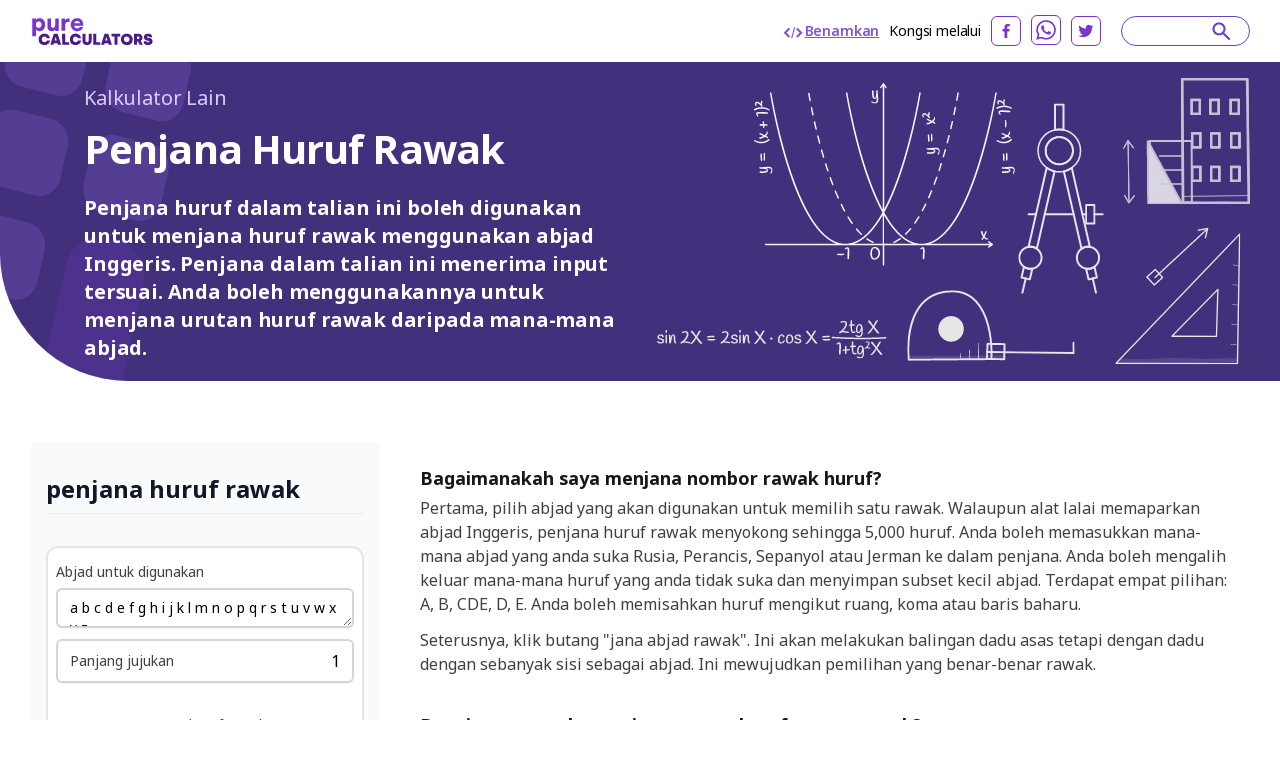

--- FILE ---
content_type: text/html; charset=utf-8
request_url: https://purecalculators.com/ms-MY/random-letter-generator
body_size: 23725
content:
<!DOCTYPE html><html lang="ms-MY"><head><meta charset="utf-8"><meta name="viewport" content="width=device-width"><title>Penjana Huruf Rawak | Abjad Inggeris Rawak</title><link rel="icon" type="image/png" sizes="32x32" href="/favicon-32x32.png"><link rel="icon" type="image/png" sizes="16x16" href="/favicon-16x16.png"><link rel="manifest" href="/site.webmanifest"><link rel="mask-icon" href="/safari-pinned-tab.svg" color="#5bbad5"><meta name="msapplication-TileColor" content="#ffc40d"><meta name="theme-color" content="#ffffff"><meta name="robots" content="index, follow"><meta name="og:site_name" content="PureCalculators"><meta property="og:locale" content="ms-MY"><meta name="language" content="ms-MY"><meta property="og:title" content="Penjana Huruf Rawak | Abjad Inggeris Rawak"><meta name="twitter:title" content="Penjana Huruf Rawak | Abjad Inggeris Rawak"><meta property="og:type" content="website"><meta name="og:author" content="Parmis Kazemi"><meta name="article:section" content="other"><meta name="article:published_time" content="2022-07-22"><meta name="article:modified_time" content="2022-07-22"><meta name="article:tag" content="Yang lain"><meta name="article:tag" content="kalkulator"><meta name="twitter:card" content="summary_large_image"><meta name="twitter:site" content="@purecalculators"><meta name="twitter:creator" content="@purecalculators"><meta name="twitter:image" content="https://purecalculators.com/share.png"><meta property="og:image" content="https://purecalculators.com/share.png"><meta name="description" content="Penjana huruf dalam talian ini boleh digunakan untuk menjana huruf rawak menggunakan abjad Inggeris. Penjana dalam talian ini menerima input tersuai. Anda boleh menggunakannya untuk menjana urutan huruf rawak daripada mana-mana abjad."><meta property="og:description" content="Penjana huruf dalam talian ini boleh digunakan untuk menjana huruf rawak menggunakan abjad Inggeris. Penjana dalam talian ini menerima input tersuai. Anda boleh menggunakannya untuk menjana urutan huruf rawak daripada mana-mana abjad."><meta name="twitter:description" content="Penjana huruf dalam talian ini boleh digunakan untuk menjana huruf rawak menggunakan abjad Inggeris. Penjana dalam talian ini menerima input tersuai. Anda boleh menggunakannya untuk menjana urutan huruf rawak daripada mana-mana abjad."><meta name="apple-mobile-web-app-capable" content="yes"><meta name="apple-mobile-web-app-status-bar-style" content="black"><meta name="apple-mobile-web-app-title" content="PureCalculators"><link rel="apple-touch-icon" href="https://purecalculators.com/apple-touch-icon.png"><link rel="canonical" href="https://purecalculators.com/ms-MY/random-letter-generator"><meta property="og:url" content="https://purecalculators.com/ms-MY/random-letter-generator"><link rel="alternate" hreflang="x-default" href="https://purecalculators.com/random-letter-generator"><link rel="alternate" hreflang="en" href="https://purecalculators.com/random-letter-generator"><link rel="alternate" hreflang="pt" href="https://purecalculators.com/pt/random-letter-generator"><link rel="alternate" hreflang="es" href="https://purecalculators.com/es/random-letter-generator"><link rel="alternate" hreflang="ru" href="https://purecalculators.com/ru/random-letter-generator"><link rel="alternate" hreflang="ar" href="https://purecalculators.com/ar/random-letter-generator"><link rel="alternate" hreflang="fr" href="https://purecalculators.com/fr/random-letter-generator"><link rel="alternate" hreflang="de" href="https://purecalculators.com/de/random-letter-generator"><link rel="alternate" hreflang="ja" href="https://purecalculators.com/ja/random-letter-generator"><link rel="alternate" hreflang="tr" href="https://purecalculators.com/tr/random-letter-generator"><link rel="alternate" hreflang="id" href="https://purecalculators.com/id/random-letter-generator"><link rel="alternate" hreflang="ro" href="https://purecalculators.com/ro/random-letter-generator"><link rel="alternate" hreflang="sk" href="https://purecalculators.com/sk/random-letter-generator"><link rel="alternate" hreflang="bg" href="https://purecalculators.com/bg/random-letter-generator"><link rel="alternate" hreflang="hr" href="https://purecalculators.com/hr/random-letter-generator"><link rel="alternate" hreflang="lt" href="https://purecalculators.com/lt/random-letter-generator"><link rel="alternate" hreflang="it" href="https://purecalculators.com/it/random-letter-generator"><link rel="alternate" hreflang="ms-MY" href="https://purecalculators.com/ms-MY/random-letter-generator"><link rel="alternate" hreflang="sv" href="https://purecalculators.com/sv/random-letter-generator"><link rel="alternate" hreflang="fi" href="https://purecalculators.com/fi/random-letter-generator"><link rel="alternate" hreflang="no" href="https://purecalculators.com/no/random-letter-generator"><link rel="alternate" hreflang="da" href="https://purecalculators.com/da/random-letter-generator"><link rel="alternate" hreflang="nl" href="https://purecalculators.com/nl/random-letter-generator"><link rel="alternate" hreflang="pl" href="https://purecalculators.com/pl/random-letter-generator"><link rel="alternate" hreflang="vi" href="https://purecalculators.com/vi/random-letter-generator"><link rel="alternate" hreflang="ko" href="https://purecalculators.com/ko/random-letter-generator"><link rel="alternate" hreflang="lv" href="https://purecalculators.com/lv/random-letter-generator"><link rel="alternate" hreflang="sr" href="https://purecalculators.com/sr/random-letter-generator"><link rel="alternate" hreflang="sl" href="https://purecalculators.com/sl/random-letter-generator"><link rel="alternate" hreflang="az" href="https://purecalculators.com/az/random-letter-generator"><link rel="alternate" hreflang="fa" href="https://purecalculators.com/fa/random-letter-generator"><link rel="alternate" hreflang="el" href="https://purecalculators.com/el/random-letter-generator"><link rel="alternate" hreflang="he" href="https://purecalculators.com/he/random-letter-generator"><link rel="alternate" hreflang="cs" href="https://purecalculators.com/cs/random-letter-generator"><link rel="alternate" hreflang="hu" href="https://purecalculators.com/hu/random-letter-generator"><link rel="alternate" hreflang="zh-CN" href="https://purecalculators.com/zh-CN/random-letter-generator"><link rel="alternate" hreflang="bn" href="https://purecalculators.com/bn/random-letter-generator"><link rel="alternate" hreflang="uk" href="https://purecalculators.com/uk/random-letter-generator"><link rel="alternate" hreflang="et" href="https://purecalculators.com/et/random-letter-generator"><meta name="next-head-count" content="75"><link rel="preconnect" href="https://fonts.googleapis.com"><link rel="preconnect" href="https://fonts.gstatic.com"><script src="https://g.ezodn.com/privacy/sa.cmp.js" data-cfasync="false"></script><script async="" src="https://www.googletagmanager.com/gtag/js?id=G-4YM13QNSF7"></script><script>
window.dataLayer = window.dataLayer || [];
function gtag(){dataLayer.push(arguments);}
gtag('js', new Date());
gtag('config', 'G-4YM13QNSF7', {
  page_path: window.location.pathname,
});
</script><link rel="preconnect" href="https://fonts.gstatic.com" crossorigin=""><script defer="" nomodule="" src="/_next/static/chunks/polyfills-c67a75d1b6f99dc8.js"></script><script src="/_next/static/chunks/webpack-68bd94e02564046b.js" defer=""></script><script src="/_next/static/chunks/framework-24218290e1b5df36.js" defer=""></script><script src="/_next/static/chunks/main-a3e7fed169e737f3.js" defer=""></script><script src="/_next/static/chunks/pages/_app-55009d0652dc1f94.js" defer=""></script><script src="/_next/static/chunks/425675-2d2c98024a64c08c.js" defer=""></script><script src="/_next/static/chunks/731721-e019beabad399f6d.js" defer=""></script><script src="/_next/static/chunks/364984-ff53dbf36fcec33e.js" defer=""></script><script src="/_next/static/chunks/826885-9bcb4c5e9168aeff.js" defer=""></script><script src="/_next/static/chunks/127345-e33cdb5c147df6f0.js" defer=""></script><script src="/_next/static/chunks/374366-1990d7fb29553684.js" defer=""></script><script src="/_next/static/chunks/pages/%5Bcalc%5D-ef06d8ef13b841d5.js" defer=""></script><script src="/_next/static/aMEZ9ONFlODP9IFNxZyqx/_buildManifest.js" defer=""></script><script src="/_next/static/aMEZ9ONFlODP9IFNxZyqx/_ssgManifest.js" defer=""></script><style>*,:after,:before{box-sizing:border-box;border:0 solid #e5e5e5}:after,:before{--tw-content:""}html{line-height:1.5;-webkit-text-size-adjust:100%;-moz-tab-size:4;-o-tab-size:4;tab-size:4;font-family:ui-sans-serif,system-ui,-apple-system,BlinkMacSystemFont,Segoe UI,Roboto,Helvetica Neue,Arial,Noto Sans,sans-serif,Apple Color Emoji,Segoe UI Emoji,Segoe UI Symbol,Noto Color Emoji;font-feature-settings:normal}body{margin:0;line-height:inherit}h2,h3,h4,h6{font-size:inherit;font-weight:inherit}a{color:inherit;text-decoration:inherit}strong{font-weight:bolder}input,textarea{font-family:inherit;font-size:100%;font-weight:inherit;line-height:inherit;color:inherit;margin:0;padding:0}h2,h3,h4,h6,p{margin:0}textarea{resize:vertical}input::-moz-placeholder,textarea::-moz-placeholder{color:#a3a3a3}input::placeholder,textarea::placeholder{color:#a3a3a3}img,svg{display:block;vertical-align:middle}img{max-width:100%;height:auto}[type=number],textarea{-webkit-appearance:none;-moz-appearance:none;appearance:none;background-color:#fff;border-color:#737373;border-width:1px;border-radius:0;padding:.5rem .75rem;font-size:1rem;line-height:1.5rem;--tw-shadow:0 0 #0000}[type=number]:focus,textarea:focus{outline:2px solid transparent;outline-offset:2px;--tw-ring-inset:var(--tw-empty,/*!*/ /*!*/);--tw-ring-offset-width:0px;--tw-ring-offset-color:#fff;--tw-ring-color:#2563eb;--tw-ring-offset-shadow:var(--tw-ring-inset) 0 0 0 var(--tw-ring-offset-width) var(--tw-ring-offset-color);--tw-ring-shadow:var(--tw-ring-inset) 0 0 0 calc(1px + var(--tw-ring-offset-width)) var(--tw-ring-color);box-shadow:var(--tw-ring-offset-shadow),var(--tw-ring-shadow),var(--tw-shadow);border-color:#2563eb}input::-moz-placeholder,textarea::-moz-placeholder{color:#737373;opacity:1}input::placeholder,textarea::placeholder{color:#737373;opacity:1}body{--tw-bg-opacity:1;background-color:rgb(255 255 255/var(--tw-bg-opacity));font-family:Noto Sans,sans-serif;font-size:18px;line-height:1.556;--tw-text-opacity:1;color:rgb(64 64 64/var(--tw-text-opacity))}.container{max-width:1300px;padding:0 24px;margin:0 auto}.container.md{max-width:1346px}*,:after,:before{--tw-border-spacing-x:0;--tw-border-spacing-y:0;--tw-translate-x:0;--tw-translate-y:0;--tw-rotate:0;--tw-skew-x:0;--tw-skew-y:0;--tw-scale-x:1;--tw-scale-y:1;--tw-pan-x: ;--tw-pan-y: ;--tw-pinch-zoom: ;--tw-scroll-snap-strictness:proximity;--tw-ordinal: ;--tw-slashed-zero: ;--tw-numeric-figure: ;--tw-numeric-spacing: ;--tw-numeric-fraction: ;--tw-ring-inset: ;--tw-ring-offset-width:0px;--tw-ring-offset-color:#fff;--tw-ring-color:rgba(59,130,246,.5);--tw-ring-offset-shadow:0 0 #0000;--tw-ring-shadow:0 0 #0000;--tw-shadow:0 0 #0000;--tw-shadow-colored:0 0 #0000;--tw-blur: ;--tw-brightness: ;--tw-contrast: ;--tw-grayscale: ;--tw-hue-rotate: ;--tw-invert: ;--tw-saturate: ;--tw-sepia: ;--tw-drop-shadow: ;--tw-backdrop-blur: ;--tw-backdrop-brightness: ;--tw-backdrop-contrast: ;--tw-backdrop-grayscale: ;--tw-backdrop-hue-rotate: ;--tw-backdrop-invert: ;--tw-backdrop-opacity: ;--tw-backdrop-saturate: ;--tw-backdrop-sepia: }nav{position:relative;--tw-bg-opacity:1;--tw-text-opacity:1;color:rgb(0 0 0/var(--tw-text-opacity))}nav{background-color:rgb(255 255 255/var(--tw-bg-opacity))}footer{--tw-text-opacity:1;color:rgb(163 163 163/var(--tw-text-opacity));background:#1d222a;padding:53px 0;position:relative}footer .container{max-width:1238px!important}footer .clickable{display:inline-block;vertical-align:top;font-size:13px;line-height:1rem;margin:6px 16px 6px 0}footer .clickable:focus,footer .clickable:hover{opacity:.7}@media (min-width:768px){.container{padding:0 15px}}@media (max-width:799px){.thing-vertical-md{display:flex;height:100px;min-height:100px;margin:10px 0 0}}.modal-container{align-items:center;background:rgba(0,0,0,.5);bottom:0;cursor:pointer;display:none;justify-content:center;left:0;position:fixed;right:0;top:0;z-index:1100}.modal-close{cursor:pointer;position:absolute;right:10px;top:10px}.modal-content{background:#fff;border-radius:5px;cursor:default;min-height:300px;max-width:80%;min-width:300px;padding:15px 20px;position:relative;z-index:10}@media (max-width:767px){footer{padding:32px 0}footer .clickable{margin:6px 10px}.modal-content{max-width:90%}}.input-calculator-container{position:relative;margin-top:.25rem;display:flex;border-radius:.375rem;border-width:2px;--tw-shadow:0 1px 2px 0 rgba(0,0,0,.05);--tw-shadow-colored:0 1px 2px 0 var(--tw-shadow-color);box-shadow:var(--tw-ring-offset-shadow,0 0 #0000),var(--tw-ring-shadow,0 0 #0000),var(--tw-shadow)}input::-webkit-date-and-time-value{height:1.5em}.input-calculator-label{pointer-events:none;display:flex;align-items:center;padding-left:.75rem}.input-calculator{display:block;width:100%;border-width:0;border-color:transparent;background-color:transparent;padding-left:.75rem;padding-right:.75rem;text-align:right}.input-calculator::-moz-placeholder{--tw-placeholder-opacity:1;color:rgb(163 163 163/var(--tw-placeholder-opacity))}.input-calculator::placeholder{--tw-placeholder-opacity:1;color:rgb(163 163 163/var(--tw-placeholder-opacity))}.input-calculator:focus{border-color:transparent;--tw-ring-color:transparent}.text-title,h2,h3,h4,h6{font-weight:700;line-height:1.25;--tw-text-opacity:1;color:rgb(23 23 23/var(--tw-text-opacity))}h2{font-size:1.25rem}h2,h3{line-height:1.75rem}h3{font-size:1.125rem}h4{font-size:1rem;line-height:1.5rem}@media (min-width:768px){h2{font-size:1.875rem;line-height:2.25rem}h3{font-size:1.25rem;line-height:1.75rem}.container{padding:0 30px}}.relative{position:relative}.inset-x-0{right:0;left:0}.z-20{z-index:20}.z-\[9999\]{z-index:9999}.clear-both{clear:both}.-mx-6{margin-left:-1.5rem;margin-right:-1.5rem}.-mx-\[10px\]{margin-left:-10px;margin-right:-10px}.-my-\[16px\]{margin-top:-16px;margin-bottom:-16px}.mx-auto{margin-left:auto;margin-right:auto}.mb-1{margin-bottom:.25rem}.mb-12{margin-bottom:3rem}.mb-2{margin-bottom:.5rem}.mb-3{margin-bottom:.75rem}.mb-4{margin-bottom:1rem}.mb-5{margin-bottom:1.25rem}.mb-6{margin-bottom:1.5rem}.mb-8{margin-bottom:2rem}.mb-\[17px\]{margin-bottom:17px}.mb-\[18px\]{margin-bottom:18px}.mb-\[21px\]{margin-bottom:21px}.mb-\[22px\]{margin-bottom:22px}.mb-\[27px\]{margin-bottom:27px}.mb-\[5px\]{margin-bottom:5px}.mb-\[6px\]{margin-bottom:6px}.mr-0\.5{margin-right:.125rem}.mr-2{margin-right:.5rem}.mr-6{margin-right:1.5rem}.mr-\[10px\]{margin-right:10px}.mt-1{margin-top:.25rem}.mt-4{margin-top:1rem}.mt-5{margin-top:1.25rem}.mt-\[31px\]{margin-top:31px}.mt-\[3px\]{margin-top:3px}.mt-\[60px\]{margin-top:60px}.mt-auto{margin-top:auto}.block{display:block}.flex{display:flex}.hidden{display:none}.h-5{height:1.25rem}.w-1\/2{width:50%}.w-5{width:1.25rem}.w-full{width:100%}.max-w-\[1032px\]{max-width:1032px}.max-w-\[1212px\]{max-width:1212px}.max-w-\[1372px\]{max-width:1372px}.max-w-\[600px\]{max-width:600px}.flex-1{flex:1 1}.flex-grow{flex-grow:1}.cursor-pointer{cursor:pointer}.flex-col{flex-direction:column}.flex-wrap{flex-wrap:wrap}.items-center{align-items:center}.justify-start{justify-content:flex-start}.justify-end{justify-content:flex-end}.justify-center{justify-content:center}.justify-between{justify-content:space-between}.overflow-hidden{overflow:hidden}.whitespace-pre{white-space:pre}.rounded-\[8px\]{border-radius:8px}.rounded-full{border-radius:9999px}.rounded-md{border-radius:.375rem}.rounded-xl{border-radius:.75rem}.rounded-bl-\[128px\]{border-bottom-left-radius:128px}.border-2{border-width:2px}.border-b{border-bottom-width:1px}.border-b-\[3px\]{border-bottom-width:3px}.border-gray-300{--tw-border-opacity:1;border-color:rgb(212 212 212/var(--tw-border-opacity))}.border-grey-800{--tw-border-opacity:1;border-color:rgb(234 236 240/var(--tw-border-opacity))}.border-purple-200{--tw-border-opacity:1;border-color:rgb(105 65 198/var(--tw-border-opacity))}.border-purple-700a20{border-color:rgba(179,138,255,.2)}.bg-grey-1000{--tw-bg-opacity:1;background-color:rgb(252 250 255/var(--tw-bg-opacity))}.bg-grey-900{--tw-bg-opacity:1;background-color:rgb(249 250 251/var(--tw-bg-opacity))}.bg-purple-900{--tw-bg-opacity:1;background-color:rgb(66 48 125/var(--tw-bg-opacity))}.bg-white{--tw-bg-opacity:1;background-color:rgb(255 255 255/var(--tw-bg-opacity))}.fill-current{fill:currentColor}.p-2{padding:.5rem}.p-\[22px\]{padding:22px}.px-4{padding-left:1rem;padding-right:1rem}.px-6{padding-left:1.5rem;padding-right:1.5rem}.px-\[10px\]{padding-left:10px;padding-right:10px}.py-2{padding-top:.5rem;padding-bottom:.5rem}.py-8{padding-top:2rem;padding-bottom:2rem}.py-\[16px\]{padding-top:16px;padding-bottom:16px}.py-\[30px\]{padding-top:30px;padding-bottom:30px}.pb-10{padding-bottom:2.5rem}.pb-2{padding-bottom:.5rem}.pb-4{padding-bottom:1rem}.pb-6{padding-bottom:1.5rem}.pb-\[14px\]{padding-bottom:14px}.pb-\[20px\]{padding-bottom:20px}.pb-\[30px\]{padding-bottom:30px}.pl-3{padding-left:.75rem}.pl-\[62px\]{padding-left:62px}.pr-5{padding-right:1.25rem}.pt-10{padding-top:2.5rem}.pt-5{padding-top:1.25rem}.pt-6{padding-top:1.5rem}.pt-8{padding-top:2rem}.pt-\[10px\]{padding-top:10px}.pt-\[61px\]{padding-top:61px}.pt-\[7px\]{padding-top:7px}.text-center{text-align:center}.font-noto-sans{font-family:Noto Sans,sans-serif}.text-2xl{font-size:1.5rem;line-height:2rem}.text-\[14px\]{font-size:14px}.text-\[16px\]{font-size:16px}.text-\[20px\]{font-size:20px}.text-\[30px\]{font-size:30px}.text-base{font-size:1rem;line-height:1.5rem}.text-h2{line-height:1.2;letter-spacing:-.9px;font-weight:700}.text-h2{font-size:40px}.text-lg{font-size:1.125rem;line-height:1.75rem}.text-sm{font-size:.875rem;line-height:1.25rem}.text-xl{font-size:1.25rem;line-height:1.75rem}.text-xs{font-size:.75rem;line-height:1rem}.font-bold{font-weight:700}.font-semibold{font-weight:600}.uppercase{text-transform:uppercase}.leading-\[1\.35\]{line-height:1.35}.leading-\[1\.467\]{line-height:1.467}.leading-\[1\.4\]{line-height:1.4}.leading-\[1\.5\]{line-height:1.5}.leading-\[2\]{line-height:2}.leading-normal{line-height:1.5}.tracking-\[-0\.16px\]{letter-spacing:-.16px}.tracking-\[-0\.318px\]{letter-spacing:-.318px}.tracking-normal{letter-spacing:0}.text-black{--tw-text-opacity:1;color:rgb(0 0 0/var(--tw-text-opacity))}.text-dark-grey-100{--tw-text-opacity:1;color:rgb(64 64 64/var(--tw-text-opacity))}.text-dark-grey-200{--tw-text-opacity:1;color:rgb(23 23 23/var(--tw-text-opacity))}.text-dark-grey-300{--tw-text-opacity:1;color:rgb(16 24 40/var(--tw-text-opacity))}.text-dark-grey-400{--tw-text-opacity:1;color:rgb(71 84 103/var(--tw-text-opacity))}.text-dark-grey-700{--tw-text-opacity:1;color:rgb(82 82 82/var(--tw-text-opacity))}.text-gray-400{--tw-text-opacity:1;color:rgb(163 163 163/var(--tw-text-opacity))}.text-gray-600{--tw-text-opacity:1;color:rgb(82 82 82/var(--tw-text-opacity))}.text-gray-700{--tw-text-opacity:1;color:rgb(64 64 64/var(--tw-text-opacity))}.text-purple-1100{--tw-text-opacity:1;color:rgb(219 202 255/var(--tw-text-opacity))}.text-purple-200{--tw-text-opacity:1;color:rgb(105 65 198/var(--tw-text-opacity))}.text-purple-500{--tw-text-opacity:1;color:rgb(127 86 217/var(--tw-text-opacity))}.text-purple-700{--tw-text-opacity:1;color:rgb(179 138 255/var(--tw-text-opacity))}.text-white{--tw-text-opacity:1;color:rgb(255 255 255/var(--tw-text-opacity))}.underline{text-decoration-line:underline}.shadow-sm{--tw-shadow:0 1px 2px 0 rgba(0,0,0,.05);--tw-shadow-colored:0 1px 2px 0 var(--tw-shadow-color)}.shadow-sm{box-shadow:var(--tw-ring-offset-shadow,0 0 #0000),var(--tw-ring-shadow,0 0 #0000),var(--tw-shadow)}.transition-all{transition-property:all;transition-timing-function:cubic-bezier(.4,0,.2,1);transition-duration:.15s}.hover\:text-purple-300:hover{--tw-text-opacity:1;color:rgb(158 119 237/var(--tw-text-opacity))}.hover\:underline:hover{text-decoration-line:underline}.hover\:no-underline:hover{text-decoration-line:none}.hover\:opacity-75:hover{opacity:.75}@media (min-width:640px){.sm\:mx-2{margin-left:.5rem;margin-right:.5rem}.sm\:flex{display:flex}.sm\:text-sm{font-size:.875rem;line-height:1.25rem}}@media (min-width:768px){.md\:-my-\[10px\]{margin-top:-10px;margin-bottom:-10px}.md\:-my-\[16px\]{margin-top:-16px;margin-bottom:-16px}.md\:mx-0{margin-left:0;margin-right:0}.md\:mb-0{margin-bottom:0}.md\:mb-2{margin-bottom:.5rem}.md\:mb-4{margin-bottom:1rem}.md\:mb-\[10px\]{margin-bottom:10px}.md\:mb-\[83px\]{margin-bottom:83px}.md\:mr-8{margin-right:2rem}.md\:mt-0{margin-top:0}.md\:block{display:block}.md\:flex{display:flex}.md\:w-1\/2{width:50%}.md\:w-\[218px\]{width:218px}.md\:w-\[260px\]{width:260px}.md\:max-w-\[672px\]{max-width:672px}.md\:flex-wrap{flex-wrap:wrap}.md\:border-t{border-top-width:1px}.md\:border-none{border-style:none}.md\:border-grey-400{--tw-border-opacity:1;border-color:rgb(212 212 212/var(--tw-border-opacity))}.md\:bg-transparent{background-color:transparent}.md\:px-0{padding-left:0;padding-right:0}.md\:py-\[10px\]{padding-top:10px;padding-bottom:10px}.md\:py-\[16px\]{padding-top:16px;padding-bottom:16px}.md\:py-\[60px\]{padding-top:60px;padding-bottom:60px}.md\:py-\[90px\]{padding-top:90px;padding-bottom:90px}.md\:pb-0{padding-bottom:0}.md\:pb-\[50px\]{padding-bottom:50px}.md\:pb-\[60px\]{padding-bottom:60px}.md\:pb-\[96px\]{padding-bottom:96px}.md\:pl-0{padding-left:0}.md\:pr-5{padding-right:1.25rem}.md\:pt-0{padding-top:0}.md\:text-left{text-align:left}.md\:text-2xl{font-size:1.5rem;line-height:2rem}.md\:text-\[24px\]{font-size:24px}.md\:font-bold{font-weight:700}.md\:leading-\[1\.20\]{line-height:1.2}.md\:text-white{--tw-text-opacity:1;color:rgb(255 255 255/var(--tw-text-opacity))}}@media (min-width:1024px){.lg\:w-\[304px\]{width:304px}.lg\:w-\[336px\]{width:336px}.lg\:w-\[350px\]{width:350px}.lg\:pb-0{padding-bottom:0}.lg\:pl-5{padding-left:1.25rem}}@media (min-width:1280px){.xl\:w-\[308px\]{width:308px}.xl\:w-\[418px\]{width:418px}.xl\:w-\[593px\]{width:593px}.xl\:pl-10{padding-left:2.5rem}.xl\:pl-\[54px\]{padding-left:54px}}[class*=hero-]:before{content:"";background:url(/_next/static/media/bg-hero.543db1ca.svg) no-repeat 0 0/100% auto;position:absolute;top:0;right:0;bottom:-300px;left:0;pointer-events:none}.hero-details:before{background-image:none}.hero-details:after{content:"";position:absolute;left:0;top:0}.hero-details:after{background:url(/_next/static/media/illustration02.b5cf787a.svg) no-repeat 0 0/358px 440px;width:358px;height:440px;left:-167px;top:-79px}@media (max-width:767px){.text-h2{font-size:32px}.hero-details:after{content:none}}body{font-family:BlinkMacSystemFont,-apple-system,Noto Sans,Roboto,Helvetica Neue,Arial,sans-serif,Apple Color Emoji,Segoe UI Emoji,Segoe UI Symbol,Noto Color Emoji;font-weight:400;word-wrap:break-word;-webkit-font-smoothing:antialiased;-moz-osx-font-smoothing:grayscale}</style><link rel="stylesheet" href="/_next/static/css/ce14325d43474947.css" data-n-g="" media="print" onload="this.media='all'"><noscript><link rel="stylesheet" href="/_next/static/css/ce14325d43474947.css"></noscript><noscript data-n-css=""></noscript><style id="__jsx-25dd005f244980bb">.nav-logo.jsx-25dd005f244980bb{display:block;height:30px;width:124px}nav.jsx-25dd005f244980bb{padding:15px 60px}@media(max-width:1280px){.nav.jsx-25dd005f244980bb{padding:15px 30px}}@media(max-width:767px){.nav.jsx-25dd005f244980bb{padding:16px 24px}.nav-logo.jsx-25dd005f244980bb{height:30px;width:124px}}</style><style id="__jsx-2105737182">#thing-129{position:relative;overflow:hidden;
          display: none;
        }</style><style id="__jsx-1858005397">#thing-133{position:relative;overflow:hidden;
          display: none;
        }</style><style id="__jsx-1454470770">#thing-134{position:relative;overflow:hidden;
          display: none;
        }</style><style id="__jsx-3022690554">#thing-138{position:relative;overflow:hidden;position: sticky; top: 10px;
          display: none;
        }</style><style id="__jsx-1939914517">#thing-137{position:relative;overflow:hidden;position: sticky; top: 10px;
          display: none;
        }</style><style id="__jsx-3594066431">@media(min-width:768px){.calculator-component.jsx-3594066431{margin-right:40px;min-width:310px;width:310px}}</style><style id="__jsx-1869975899">#thing-139{position:relative;overflow:hidden;position: sticky; top: 10px;
          display: none;
        }</style><style id="__jsx-2d65909889adfafc">.footer-logo.jsx-2d65909889adfafc{display:block}.logo.jsx-2d65909889adfafc{font-weight:700;font-size:16px;padding-top:20px;padding-bottom:20px}</style><style id="__jsx-43013d48d08af43a">.site-content.jsx-43013d48d08af43a{min-height:85vh}</style><style data-href="https://fonts.googleapis.com/css2?family=Inter:ital,opsz,wght@0,14..32,100..900;1,14..32,100..900&amp;family=Noto+Sans:ital,wght@0,100..900;1,100..900&amp;display=swap">@font-face{font-family:'Inter';font-style:italic;font-weight:100;font-display:swap;src:url(https://fonts.gstatic.com/s/inter/v18/UcCM3FwrK3iLTcvneQg7Ca725JhhKnNqk4j1ebLhAm8SrXTc2dphjg.woff) format('woff')}@font-face{font-family:'Inter';font-style:italic;font-weight:100;font-display:swap;src:url(https://fonts.gstatic.com/s/inter/v18/UcCM3FwrK3iLTcvneQg7Ca725JhhKnOKk4j1ebLhAm8SrXTc2dphjg.woff) format('woff')}@font-face{font-family:'Inter';font-style:italic;font-weight:100;font-display:swap;src:url(https://fonts.gstatic.com/s/inter/v18/UcCM3FwrK3iLTcvneQg7Ca725JhhKnOCk4j1ebLhAm8SrXTc2dphjg.woff) format('woff')}@font-face{font-family:'Inter';font-style:italic;font-weight:100;font-display:swap;src:url(https://fonts.gstatic.com/s/inter/v18/UcCM3FwrK3iLTcvneQg7Ca725JhhKnOak4j1ebLhAm8SrXTc2dphjg.woff) format('woff')}@font-face{font-family:'Inter';font-style:italic;font-weight:100;font-display:swap;src:url(https://fonts.gstatic.com/s/inter/v18/UcCM3FwrK3iLTcvneQg7Ca725JhhKnOqk4j1ebLhAm8SrXTc2dphjg.woff) format('woff')}@font-face{font-family:'Inter';font-style:italic;font-weight:100;font-display:swap;src:url(https://fonts.gstatic.com/s/inter/v18/UcCM3FwrK3iLTcvneQg7Ca725JhhKnPKk4j1ebLhAm8SrXTc2dphjg.woff) format('woff')}@font-face{font-family:'Inter';font-style:italic;font-weight:100;font-display:swap;src:url(https://fonts.gstatic.com/s/inter/v18/UcCM3FwrK3iLTcvneQg7Ca725JhhKnPqk4j1ebLhAm8SrXTc2dphjg.woff) format('woff')}@font-face{font-family:'Inter';font-style:italic;font-weight:200;font-display:swap;src:url(https://fonts.gstatic.com/s/inter/v18/UcCM3FwrK3iLTcvneQg7Ca725JhhKnNqk4j1ebLhAm8SrXTcWdthjg.woff) format('woff')}@font-face{font-family:'Inter';font-style:italic;font-weight:200;font-display:swap;src:url(https://fonts.gstatic.com/s/inter/v18/UcCM3FwrK3iLTcvneQg7Ca725JhhKnOKk4j1ebLhAm8SrXTcWdthjg.woff) format('woff')}@font-face{font-family:'Inter';font-style:italic;font-weight:200;font-display:swap;src:url(https://fonts.gstatic.com/s/inter/v18/UcCM3FwrK3iLTcvneQg7Ca725JhhKnOCk4j1ebLhAm8SrXTcWdthjg.woff) format('woff')}@font-face{font-family:'Inter';font-style:italic;font-weight:200;font-display:swap;src:url(https://fonts.gstatic.com/s/inter/v18/UcCM3FwrK3iLTcvneQg7Ca725JhhKnOak4j1ebLhAm8SrXTcWdthjg.woff) format('woff')}@font-face{font-family:'Inter';font-style:italic;font-weight:200;font-display:swap;src:url(https://fonts.gstatic.com/s/inter/v18/UcCM3FwrK3iLTcvneQg7Ca725JhhKnOqk4j1ebLhAm8SrXTcWdthjg.woff) format('woff')}@font-face{font-family:'Inter';font-style:italic;font-weight:200;font-display:swap;src:url(https://fonts.gstatic.com/s/inter/v18/UcCM3FwrK3iLTcvneQg7Ca725JhhKnPKk4j1ebLhAm8SrXTcWdthjg.woff) format('woff')}@font-face{font-family:'Inter';font-style:italic;font-weight:200;font-display:swap;src:url(https://fonts.gstatic.com/s/inter/v18/UcCM3FwrK3iLTcvneQg7Ca725JhhKnPqk4j1ebLhAm8SrXTcWdthjg.woff) format('woff')}@font-face{font-family:'Inter';font-style:italic;font-weight:300;font-display:swap;src:url(https://fonts.gstatic.com/s/inter/v18/UcCM3FwrK3iLTcvneQg7Ca725JhhKnNqk4j1ebLhAm8SrXTch9thjg.woff) format('woff')}@font-face{font-family:'Inter';font-style:italic;font-weight:300;font-display:swap;src:url(https://fonts.gstatic.com/s/inter/v18/UcCM3FwrK3iLTcvneQg7Ca725JhhKnOKk4j1ebLhAm8SrXTch9thjg.woff) format('woff')}@font-face{font-family:'Inter';font-style:italic;font-weight:300;font-display:swap;src:url(https://fonts.gstatic.com/s/inter/v18/UcCM3FwrK3iLTcvneQg7Ca725JhhKnOCk4j1ebLhAm8SrXTch9thjg.woff) format('woff')}@font-face{font-family:'Inter';font-style:italic;font-weight:300;font-display:swap;src:url(https://fonts.gstatic.com/s/inter/v18/UcCM3FwrK3iLTcvneQg7Ca725JhhKnOak4j1ebLhAm8SrXTch9thjg.woff) format('woff')}@font-face{font-family:'Inter';font-style:italic;font-weight:300;font-display:swap;src:url(https://fonts.gstatic.com/s/inter/v18/UcCM3FwrK3iLTcvneQg7Ca725JhhKnOqk4j1ebLhAm8SrXTch9thjg.woff) format('woff')}@font-face{font-family:'Inter';font-style:italic;font-weight:300;font-display:swap;src:url(https://fonts.gstatic.com/s/inter/v18/UcCM3FwrK3iLTcvneQg7Ca725JhhKnPKk4j1ebLhAm8SrXTch9thjg.woff) format('woff')}@font-face{font-family:'Inter';font-style:italic;font-weight:300;font-display:swap;src:url(https://fonts.gstatic.com/s/inter/v18/UcCM3FwrK3iLTcvneQg7Ca725JhhKnPqk4j1ebLhAm8SrXTch9thjg.woff) format('woff')}@font-face{font-family:'Inter';font-style:italic;font-weight:400;font-display:swap;src:url(https://fonts.gstatic.com/s/inter/v18/UcCM3FwrK3iLTcvneQg7Ca725JhhKnNqk4j1ebLhAm8SrXTc2dthjg.woff) format('woff')}@font-face{font-family:'Inter';font-style:italic;font-weight:400;font-display:swap;src:url(https://fonts.gstatic.com/s/inter/v18/UcCM3FwrK3iLTcvneQg7Ca725JhhKnOKk4j1ebLhAm8SrXTc2dthjg.woff) format('woff')}@font-face{font-family:'Inter';font-style:italic;font-weight:400;font-display:swap;src:url(https://fonts.gstatic.com/s/inter/v18/UcCM3FwrK3iLTcvneQg7Ca725JhhKnOCk4j1ebLhAm8SrXTc2dthjg.woff) format('woff')}@font-face{font-family:'Inter';font-style:italic;font-weight:400;font-display:swap;src:url(https://fonts.gstatic.com/s/inter/v18/UcCM3FwrK3iLTcvneQg7Ca725JhhKnOak4j1ebLhAm8SrXTc2dthjg.woff) format('woff')}@font-face{font-family:'Inter';font-style:italic;font-weight:400;font-display:swap;src:url(https://fonts.gstatic.com/s/inter/v18/UcCM3FwrK3iLTcvneQg7Ca725JhhKnOqk4j1ebLhAm8SrXTc2dthjg.woff) format('woff')}@font-face{font-family:'Inter';font-style:italic;font-weight:400;font-display:swap;src:url(https://fonts.gstatic.com/s/inter/v18/UcCM3FwrK3iLTcvneQg7Ca725JhhKnPKk4j1ebLhAm8SrXTc2dthjg.woff) format('woff')}@font-face{font-family:'Inter';font-style:italic;font-weight:400;font-display:swap;src:url(https://fonts.gstatic.com/s/inter/v18/UcCM3FwrK3iLTcvneQg7Ca725JhhKnPqk4j1ebLhAm8SrXTc2dthjg.woff) format('woff')}@font-face{font-family:'Inter';font-style:italic;font-weight:500;font-display:swap;src:url(https://fonts.gstatic.com/s/inter/v18/UcCM3FwrK3iLTcvneQg7Ca725JhhKnNqk4j1ebLhAm8SrXTc69thjg.woff) format('woff')}@font-face{font-family:'Inter';font-style:italic;font-weight:500;font-display:swap;src:url(https://fonts.gstatic.com/s/inter/v18/UcCM3FwrK3iLTcvneQg7Ca725JhhKnOKk4j1ebLhAm8SrXTc69thjg.woff) format('woff')}@font-face{font-family:'Inter';font-style:italic;font-weight:500;font-display:swap;src:url(https://fonts.gstatic.com/s/inter/v18/UcCM3FwrK3iLTcvneQg7Ca725JhhKnOCk4j1ebLhAm8SrXTc69thjg.woff) format('woff')}@font-face{font-family:'Inter';font-style:italic;font-weight:500;font-display:swap;src:url(https://fonts.gstatic.com/s/inter/v18/UcCM3FwrK3iLTcvneQg7Ca725JhhKnOak4j1ebLhAm8SrXTc69thjg.woff) format('woff')}@font-face{font-family:'Inter';font-style:italic;font-weight:500;font-display:swap;src:url(https://fonts.gstatic.com/s/inter/v18/UcCM3FwrK3iLTcvneQg7Ca725JhhKnOqk4j1ebLhAm8SrXTc69thjg.woff) format('woff')}@font-face{font-family:'Inter';font-style:italic;font-weight:500;font-display:swap;src:url(https://fonts.gstatic.com/s/inter/v18/UcCM3FwrK3iLTcvneQg7Ca725JhhKnPKk4j1ebLhAm8SrXTc69thjg.woff) format('woff')}@font-face{font-family:'Inter';font-style:italic;font-weight:500;font-display:swap;src:url(https://fonts.gstatic.com/s/inter/v18/UcCM3FwrK3iLTcvneQg7Ca725JhhKnPqk4j1ebLhAm8SrXTc69thjg.woff) format('woff')}@font-face{font-family:'Inter';font-style:italic;font-weight:600;font-display:swap;src:url(https://fonts.gstatic.com/s/inter/v18/UcCM3FwrK3iLTcvneQg7Ca725JhhKnNqk4j1ebLhAm8SrXTcB9xhjg.woff) format('woff')}@font-face{font-family:'Inter';font-style:italic;font-weight:600;font-display:swap;src:url(https://fonts.gstatic.com/s/inter/v18/UcCM3FwrK3iLTcvneQg7Ca725JhhKnOKk4j1ebLhAm8SrXTcB9xhjg.woff) format('woff')}@font-face{font-family:'Inter';font-style:italic;font-weight:600;font-display:swap;src:url(https://fonts.gstatic.com/s/inter/v18/UcCM3FwrK3iLTcvneQg7Ca725JhhKnOCk4j1ebLhAm8SrXTcB9xhjg.woff) format('woff')}@font-face{font-family:'Inter';font-style:italic;font-weight:600;font-display:swap;src:url(https://fonts.gstatic.com/s/inter/v18/UcCM3FwrK3iLTcvneQg7Ca725JhhKnOak4j1ebLhAm8SrXTcB9xhjg.woff) format('woff')}@font-face{font-family:'Inter';font-style:italic;font-weight:600;font-display:swap;src:url(https://fonts.gstatic.com/s/inter/v18/UcCM3FwrK3iLTcvneQg7Ca725JhhKnOqk4j1ebLhAm8SrXTcB9xhjg.woff) format('woff')}@font-face{font-family:'Inter';font-style:italic;font-weight:600;font-display:swap;src:url(https://fonts.gstatic.com/s/inter/v18/UcCM3FwrK3iLTcvneQg7Ca725JhhKnPKk4j1ebLhAm8SrXTcB9xhjg.woff) format('woff')}@font-face{font-family:'Inter';font-style:italic;font-weight:600;font-display:swap;src:url(https://fonts.gstatic.com/s/inter/v18/UcCM3FwrK3iLTcvneQg7Ca725JhhKnPqk4j1ebLhAm8SrXTcB9xhjg.woff) format('woff')}@font-face{font-family:'Inter';font-style:italic;font-weight:700;font-display:swap;src:url(https://fonts.gstatic.com/s/inter/v18/UcCM3FwrK3iLTcvneQg7Ca725JhhKnNqk4j1ebLhAm8SrXTcPtxhjg.woff) format('woff')}@font-face{font-family:'Inter';font-style:italic;font-weight:700;font-display:swap;src:url(https://fonts.gstatic.com/s/inter/v18/UcCM3FwrK3iLTcvneQg7Ca725JhhKnOKk4j1ebLhAm8SrXTcPtxhjg.woff) format('woff')}@font-face{font-family:'Inter';font-style:italic;font-weight:700;font-display:swap;src:url(https://fonts.gstatic.com/s/inter/v18/UcCM3FwrK3iLTcvneQg7Ca725JhhKnOCk4j1ebLhAm8SrXTcPtxhjg.woff) format('woff')}@font-face{font-family:'Inter';font-style:italic;font-weight:700;font-display:swap;src:url(https://fonts.gstatic.com/s/inter/v18/UcCM3FwrK3iLTcvneQg7Ca725JhhKnOak4j1ebLhAm8SrXTcPtxhjg.woff) format('woff')}@font-face{font-family:'Inter';font-style:italic;font-weight:700;font-display:swap;src:url(https://fonts.gstatic.com/s/inter/v18/UcCM3FwrK3iLTcvneQg7Ca725JhhKnOqk4j1ebLhAm8SrXTcPtxhjg.woff) format('woff')}@font-face{font-family:'Inter';font-style:italic;font-weight:700;font-display:swap;src:url(https://fonts.gstatic.com/s/inter/v18/UcCM3FwrK3iLTcvneQg7Ca725JhhKnPKk4j1ebLhAm8SrXTcPtxhjg.woff) format('woff')}@font-face{font-family:'Inter';font-style:italic;font-weight:700;font-display:swap;src:url(https://fonts.gstatic.com/s/inter/v18/UcCM3FwrK3iLTcvneQg7Ca725JhhKnPqk4j1ebLhAm8SrXTcPtxhjg.woff) format('woff')}@font-face{font-family:'Inter';font-style:italic;font-weight:800;font-display:swap;src:url(https://fonts.gstatic.com/s/inter/v18/UcCM3FwrK3iLTcvneQg7Ca725JhhKnNqk4j1ebLhAm8SrXTcWdxhjg.woff) format('woff')}@font-face{font-family:'Inter';font-style:italic;font-weight:800;font-display:swap;src:url(https://fonts.gstatic.com/s/inter/v18/UcCM3FwrK3iLTcvneQg7Ca725JhhKnOKk4j1ebLhAm8SrXTcWdxhjg.woff) format('woff')}@font-face{font-family:'Inter';font-style:italic;font-weight:800;font-display:swap;src:url(https://fonts.gstatic.com/s/inter/v18/UcCM3FwrK3iLTcvneQg7Ca725JhhKnOCk4j1ebLhAm8SrXTcWdxhjg.woff) format('woff')}@font-face{font-family:'Inter';font-style:italic;font-weight:800;font-display:swap;src:url(https://fonts.gstatic.com/s/inter/v18/UcCM3FwrK3iLTcvneQg7Ca725JhhKnOak4j1ebLhAm8SrXTcWdxhjg.woff) format('woff')}@font-face{font-family:'Inter';font-style:italic;font-weight:800;font-display:swap;src:url(https://fonts.gstatic.com/s/inter/v18/UcCM3FwrK3iLTcvneQg7Ca725JhhKnOqk4j1ebLhAm8SrXTcWdxhjg.woff) format('woff')}@font-face{font-family:'Inter';font-style:italic;font-weight:800;font-display:swap;src:url(https://fonts.gstatic.com/s/inter/v18/UcCM3FwrK3iLTcvneQg7Ca725JhhKnPKk4j1ebLhAm8SrXTcWdxhjg.woff) format('woff')}@font-face{font-family:'Inter';font-style:italic;font-weight:800;font-display:swap;src:url(https://fonts.gstatic.com/s/inter/v18/UcCM3FwrK3iLTcvneQg7Ca725JhhKnPqk4j1ebLhAm8SrXTcWdxhjg.woff) format('woff')}@font-face{font-family:'Inter';font-style:italic;font-weight:900;font-display:swap;src:url(https://fonts.gstatic.com/s/inter/v18/UcCM3FwrK3iLTcvneQg7Ca725JhhKnNqk4j1ebLhAm8SrXTccNxhjg.woff) format('woff')}@font-face{font-family:'Inter';font-style:italic;font-weight:900;font-display:swap;src:url(https://fonts.gstatic.com/s/inter/v18/UcCM3FwrK3iLTcvneQg7Ca725JhhKnOKk4j1ebLhAm8SrXTccNxhjg.woff) format('woff')}@font-face{font-family:'Inter';font-style:italic;font-weight:900;font-display:swap;src:url(https://fonts.gstatic.com/s/inter/v18/UcCM3FwrK3iLTcvneQg7Ca725JhhKnOCk4j1ebLhAm8SrXTccNxhjg.woff) format('woff')}@font-face{font-family:'Inter';font-style:italic;font-weight:900;font-display:swap;src:url(https://fonts.gstatic.com/s/inter/v18/UcCM3FwrK3iLTcvneQg7Ca725JhhKnOak4j1ebLhAm8SrXTccNxhjg.woff) format('woff')}@font-face{font-family:'Inter';font-style:italic;font-weight:900;font-display:swap;src:url(https://fonts.gstatic.com/s/inter/v18/UcCM3FwrK3iLTcvneQg7Ca725JhhKnOqk4j1ebLhAm8SrXTccNxhjg.woff) format('woff')}@font-face{font-family:'Inter';font-style:italic;font-weight:900;font-display:swap;src:url(https://fonts.gstatic.com/s/inter/v18/UcCM3FwrK3iLTcvneQg7Ca725JhhKnPKk4j1ebLhAm8SrXTccNxhjg.woff) format('woff')}@font-face{font-family:'Inter';font-style:italic;font-weight:900;font-display:swap;src:url(https://fonts.gstatic.com/s/inter/v18/UcCM3FwrK3iLTcvneQg7Ca725JhhKnPqk4j1ebLhAm8SrXTccNxhjg.woff) format('woff')}@font-face{font-family:'Inter';font-style:normal;font-weight:100;font-display:swap;src:url(https://fonts.gstatic.com/s/inter/v18/UcCO3FwrK3iLTeHuS_nVMrMxCp50SjIw2boKoduKmMEVuLyeMZs.woff) format('woff')}@font-face{font-family:'Inter';font-style:normal;font-weight:100;font-display:swap;src:url(https://fonts.gstatic.com/s/inter/v18/UcCO3FwrK3iLTeHuS_nVMrMxCp50qjIw2boKoduKmMEVuLyeMZs.woff) format('woff')}@font-face{font-family:'Inter';font-style:normal;font-weight:100;font-display:swap;src:url(https://fonts.gstatic.com/s/inter/v18/UcCO3FwrK3iLTeHuS_nVMrMxCp50ojIw2boKoduKmMEVuLyeMZs.woff) format('woff')}@font-face{font-family:'Inter';font-style:normal;font-weight:100;font-display:swap;src:url(https://fonts.gstatic.com/s/inter/v18/UcCO3FwrK3iLTeHuS_nVMrMxCp50ujIw2boKoduKmMEVuLyeMZs.woff) format('woff')}@font-face{font-family:'Inter';font-style:normal;font-weight:100;font-display:swap;src:url(https://fonts.gstatic.com/s/inter/v18/UcCO3FwrK3iLTeHuS_nVMrMxCp50ijIw2boKoduKmMEVuLyeMZs.woff) format('woff')}@font-face{font-family:'Inter';font-style:normal;font-weight:100;font-display:swap;src:url(https://fonts.gstatic.com/s/inter/v18/UcCO3FwrK3iLTeHuS_nVMrMxCp506jIw2boKoduKmMEVuLyeMZs.woff) format('woff')}@font-face{font-family:'Inter';font-style:normal;font-weight:100;font-display:swap;src:url(https://fonts.gstatic.com/s/inter/v18/UcCO3FwrK3iLTeHuS_nVMrMxCp50yjIw2boKoduKmMEVuLyeMZs.woff) format('woff')}@font-face{font-family:'Inter';font-style:normal;font-weight:200;font-display:swap;src:url(https://fonts.gstatic.com/s/inter/v18/UcCO3FwrK3iLTeHuS_nVMrMxCp50SjIw2boKoduKmMEVuDyfMZs.woff) format('woff')}@font-face{font-family:'Inter';font-style:normal;font-weight:200;font-display:swap;src:url(https://fonts.gstatic.com/s/inter/v18/UcCO3FwrK3iLTeHuS_nVMrMxCp50qjIw2boKoduKmMEVuDyfMZs.woff) format('woff')}@font-face{font-family:'Inter';font-style:normal;font-weight:200;font-display:swap;src:url(https://fonts.gstatic.com/s/inter/v18/UcCO3FwrK3iLTeHuS_nVMrMxCp50ojIw2boKoduKmMEVuDyfMZs.woff) format('woff')}@font-face{font-family:'Inter';font-style:normal;font-weight:200;font-display:swap;src:url(https://fonts.gstatic.com/s/inter/v18/UcCO3FwrK3iLTeHuS_nVMrMxCp50ujIw2boKoduKmMEVuDyfMZs.woff) format('woff')}@font-face{font-family:'Inter';font-style:normal;font-weight:200;font-display:swap;src:url(https://fonts.gstatic.com/s/inter/v18/UcCO3FwrK3iLTeHuS_nVMrMxCp50ijIw2boKoduKmMEVuDyfMZs.woff) format('woff')}@font-face{font-family:'Inter';font-style:normal;font-weight:200;font-display:swap;src:url(https://fonts.gstatic.com/s/inter/v18/UcCO3FwrK3iLTeHuS_nVMrMxCp506jIw2boKoduKmMEVuDyfMZs.woff) format('woff')}@font-face{font-family:'Inter';font-style:normal;font-weight:200;font-display:swap;src:url(https://fonts.gstatic.com/s/inter/v18/UcCO3FwrK3iLTeHuS_nVMrMxCp50yjIw2boKoduKmMEVuDyfMZs.woff) format('woff')}@font-face{font-family:'Inter';font-style:normal;font-weight:300;font-display:swap;src:url(https://fonts.gstatic.com/s/inter/v18/UcCO3FwrK3iLTeHuS_nVMrMxCp50SjIw2boKoduKmMEVuOKfMZs.woff) format('woff')}@font-face{font-family:'Inter';font-style:normal;font-weight:300;font-display:swap;src:url(https://fonts.gstatic.com/s/inter/v18/UcCO3FwrK3iLTeHuS_nVMrMxCp50qjIw2boKoduKmMEVuOKfMZs.woff) format('woff')}@font-face{font-family:'Inter';font-style:normal;font-weight:300;font-display:swap;src:url(https://fonts.gstatic.com/s/inter/v18/UcCO3FwrK3iLTeHuS_nVMrMxCp50ojIw2boKoduKmMEVuOKfMZs.woff) format('woff')}@font-face{font-family:'Inter';font-style:normal;font-weight:300;font-display:swap;src:url(https://fonts.gstatic.com/s/inter/v18/UcCO3FwrK3iLTeHuS_nVMrMxCp50ujIw2boKoduKmMEVuOKfMZs.woff) format('woff')}@font-face{font-family:'Inter';font-style:normal;font-weight:300;font-display:swap;src:url(https://fonts.gstatic.com/s/inter/v18/UcCO3FwrK3iLTeHuS_nVMrMxCp50ijIw2boKoduKmMEVuOKfMZs.woff) format('woff')}@font-face{font-family:'Inter';font-style:normal;font-weight:300;font-display:swap;src:url(https://fonts.gstatic.com/s/inter/v18/UcCO3FwrK3iLTeHuS_nVMrMxCp506jIw2boKoduKmMEVuOKfMZs.woff) format('woff')}@font-face{font-family:'Inter';font-style:normal;font-weight:300;font-display:swap;src:url(https://fonts.gstatic.com/s/inter/v18/UcCO3FwrK3iLTeHuS_nVMrMxCp50yjIw2boKoduKmMEVuOKfMZs.woff) format('woff')}@font-face{font-family:'Inter';font-style:normal;font-weight:400;font-display:swap;src:url(https://fonts.gstatic.com/s/inter/v18/UcCO3FwrK3iLTeHuS_nVMrMxCp50SjIw2boKoduKmMEVuLyfMZs.woff) format('woff')}@font-face{font-family:'Inter';font-style:normal;font-weight:400;font-display:swap;src:url(https://fonts.gstatic.com/s/inter/v18/UcCO3FwrK3iLTeHuS_nVMrMxCp50qjIw2boKoduKmMEVuLyfMZs.woff) format('woff')}@font-face{font-family:'Inter';font-style:normal;font-weight:400;font-display:swap;src:url(https://fonts.gstatic.com/s/inter/v18/UcCO3FwrK3iLTeHuS_nVMrMxCp50ojIw2boKoduKmMEVuLyfMZs.woff) format('woff')}@font-face{font-family:'Inter';font-style:normal;font-weight:400;font-display:swap;src:url(https://fonts.gstatic.com/s/inter/v18/UcCO3FwrK3iLTeHuS_nVMrMxCp50ujIw2boKoduKmMEVuLyfMZs.woff) format('woff')}@font-face{font-family:'Inter';font-style:normal;font-weight:400;font-display:swap;src:url(https://fonts.gstatic.com/s/inter/v18/UcCO3FwrK3iLTeHuS_nVMrMxCp50ijIw2boKoduKmMEVuLyfMZs.woff) format('woff')}@font-face{font-family:'Inter';font-style:normal;font-weight:400;font-display:swap;src:url(https://fonts.gstatic.com/s/inter/v18/UcCO3FwrK3iLTeHuS_nVMrMxCp506jIw2boKoduKmMEVuLyfMZs.woff) format('woff')}@font-face{font-family:'Inter';font-style:normal;font-weight:400;font-display:swap;src:url(https://fonts.gstatic.com/s/inter/v18/UcCO3FwrK3iLTeHuS_nVMrMxCp50yjIw2boKoduKmMEVuLyfMZs.woff) format('woff')}@font-face{font-family:'Inter';font-style:normal;font-weight:500;font-display:swap;src:url(https://fonts.gstatic.com/s/inter/v18/UcCO3FwrK3iLTeHuS_nVMrMxCp50SjIw2boKoduKmMEVuI6fMZs.woff) format('woff')}@font-face{font-family:'Inter';font-style:normal;font-weight:500;font-display:swap;src:url(https://fonts.gstatic.com/s/inter/v18/UcCO3FwrK3iLTeHuS_nVMrMxCp50qjIw2boKoduKmMEVuI6fMZs.woff) format('woff')}@font-face{font-family:'Inter';font-style:normal;font-weight:500;font-display:swap;src:url(https://fonts.gstatic.com/s/inter/v18/UcCO3FwrK3iLTeHuS_nVMrMxCp50ojIw2boKoduKmMEVuI6fMZs.woff) format('woff')}@font-face{font-family:'Inter';font-style:normal;font-weight:500;font-display:swap;src:url(https://fonts.gstatic.com/s/inter/v18/UcCO3FwrK3iLTeHuS_nVMrMxCp50ujIw2boKoduKmMEVuI6fMZs.woff) format('woff')}@font-face{font-family:'Inter';font-style:normal;font-weight:500;font-display:swap;src:url(https://fonts.gstatic.com/s/inter/v18/UcCO3FwrK3iLTeHuS_nVMrMxCp50ijIw2boKoduKmMEVuI6fMZs.woff) format('woff')}@font-face{font-family:'Inter';font-style:normal;font-weight:500;font-display:swap;src:url(https://fonts.gstatic.com/s/inter/v18/UcCO3FwrK3iLTeHuS_nVMrMxCp506jIw2boKoduKmMEVuI6fMZs.woff) format('woff')}@font-face{font-family:'Inter';font-style:normal;font-weight:500;font-display:swap;src:url(https://fonts.gstatic.com/s/inter/v18/UcCO3FwrK3iLTeHuS_nVMrMxCp50yjIw2boKoduKmMEVuI6fMZs.woff) format('woff')}@font-face{font-family:'Inter';font-style:normal;font-weight:600;font-display:swap;src:url(https://fonts.gstatic.com/s/inter/v18/UcCO3FwrK3iLTeHuS_nVMrMxCp50SjIw2boKoduKmMEVuGKYMZs.woff) format('woff')}@font-face{font-family:'Inter';font-style:normal;font-weight:600;font-display:swap;src:url(https://fonts.gstatic.com/s/inter/v18/UcCO3FwrK3iLTeHuS_nVMrMxCp50qjIw2boKoduKmMEVuGKYMZs.woff) format('woff')}@font-face{font-family:'Inter';font-style:normal;font-weight:600;font-display:swap;src:url(https://fonts.gstatic.com/s/inter/v18/UcCO3FwrK3iLTeHuS_nVMrMxCp50ojIw2boKoduKmMEVuGKYMZs.woff) format('woff')}@font-face{font-family:'Inter';font-style:normal;font-weight:600;font-display:swap;src:url(https://fonts.gstatic.com/s/inter/v18/UcCO3FwrK3iLTeHuS_nVMrMxCp50ujIw2boKoduKmMEVuGKYMZs.woff) format('woff')}@font-face{font-family:'Inter';font-style:normal;font-weight:600;font-display:swap;src:url(https://fonts.gstatic.com/s/inter/v18/UcCO3FwrK3iLTeHuS_nVMrMxCp50ijIw2boKoduKmMEVuGKYMZs.woff) format('woff')}@font-face{font-family:'Inter';font-style:normal;font-weight:600;font-display:swap;src:url(https://fonts.gstatic.com/s/inter/v18/UcCO3FwrK3iLTeHuS_nVMrMxCp506jIw2boKoduKmMEVuGKYMZs.woff) format('woff')}@font-face{font-family:'Inter';font-style:normal;font-weight:600;font-display:swap;src:url(https://fonts.gstatic.com/s/inter/v18/UcCO3FwrK3iLTeHuS_nVMrMxCp50yjIw2boKoduKmMEVuGKYMZs.woff) format('woff')}@font-face{font-family:'Inter';font-style:normal;font-weight:700;font-display:swap;src:url(https://fonts.gstatic.com/s/inter/v18/UcCO3FwrK3iLTeHuS_nVMrMxCp50SjIw2boKoduKmMEVuFuYMZs.woff) format('woff')}@font-face{font-family:'Inter';font-style:normal;font-weight:700;font-display:swap;src:url(https://fonts.gstatic.com/s/inter/v18/UcCO3FwrK3iLTeHuS_nVMrMxCp50qjIw2boKoduKmMEVuFuYMZs.woff) format('woff')}@font-face{font-family:'Inter';font-style:normal;font-weight:700;font-display:swap;src:url(https://fonts.gstatic.com/s/inter/v18/UcCO3FwrK3iLTeHuS_nVMrMxCp50ojIw2boKoduKmMEVuFuYMZs.woff) format('woff')}@font-face{font-family:'Inter';font-style:normal;font-weight:700;font-display:swap;src:url(https://fonts.gstatic.com/s/inter/v18/UcCO3FwrK3iLTeHuS_nVMrMxCp50ujIw2boKoduKmMEVuFuYMZs.woff) format('woff')}@font-face{font-family:'Inter';font-style:normal;font-weight:700;font-display:swap;src:url(https://fonts.gstatic.com/s/inter/v18/UcCO3FwrK3iLTeHuS_nVMrMxCp50ijIw2boKoduKmMEVuFuYMZs.woff) format('woff')}@font-face{font-family:'Inter';font-style:normal;font-weight:700;font-display:swap;src:url(https://fonts.gstatic.com/s/inter/v18/UcCO3FwrK3iLTeHuS_nVMrMxCp506jIw2boKoduKmMEVuFuYMZs.woff) format('woff')}@font-face{font-family:'Inter';font-style:normal;font-weight:700;font-display:swap;src:url(https://fonts.gstatic.com/s/inter/v18/UcCO3FwrK3iLTeHuS_nVMrMxCp50yjIw2boKoduKmMEVuFuYMZs.woff) format('woff')}@font-face{font-family:'Inter';font-style:normal;font-weight:800;font-display:swap;src:url(https://fonts.gstatic.com/s/inter/v18/UcCO3FwrK3iLTeHuS_nVMrMxCp50SjIw2boKoduKmMEVuDyYMZs.woff) format('woff')}@font-face{font-family:'Inter';font-style:normal;font-weight:800;font-display:swap;src:url(https://fonts.gstatic.com/s/inter/v18/UcCO3FwrK3iLTeHuS_nVMrMxCp50qjIw2boKoduKmMEVuDyYMZs.woff) format('woff')}@font-face{font-family:'Inter';font-style:normal;font-weight:800;font-display:swap;src:url(https://fonts.gstatic.com/s/inter/v18/UcCO3FwrK3iLTeHuS_nVMrMxCp50ojIw2boKoduKmMEVuDyYMZs.woff) format('woff')}@font-face{font-family:'Inter';font-style:normal;font-weight:800;font-display:swap;src:url(https://fonts.gstatic.com/s/inter/v18/UcCO3FwrK3iLTeHuS_nVMrMxCp50ujIw2boKoduKmMEVuDyYMZs.woff) format('woff')}@font-face{font-family:'Inter';font-style:normal;font-weight:800;font-display:swap;src:url(https://fonts.gstatic.com/s/inter/v18/UcCO3FwrK3iLTeHuS_nVMrMxCp50ijIw2boKoduKmMEVuDyYMZs.woff) format('woff')}@font-face{font-family:'Inter';font-style:normal;font-weight:800;font-display:swap;src:url(https://fonts.gstatic.com/s/inter/v18/UcCO3FwrK3iLTeHuS_nVMrMxCp506jIw2boKoduKmMEVuDyYMZs.woff) format('woff')}@font-face{font-family:'Inter';font-style:normal;font-weight:800;font-display:swap;src:url(https://fonts.gstatic.com/s/inter/v18/UcCO3FwrK3iLTeHuS_nVMrMxCp50yjIw2boKoduKmMEVuDyYMZs.woff) format('woff')}@font-face{font-family:'Inter';font-style:normal;font-weight:900;font-display:swap;src:url(https://fonts.gstatic.com/s/inter/v18/UcCO3FwrK3iLTeHuS_nVMrMxCp50SjIw2boKoduKmMEVuBWYMZs.woff) format('woff')}@font-face{font-family:'Inter';font-style:normal;font-weight:900;font-display:swap;src:url(https://fonts.gstatic.com/s/inter/v18/UcCO3FwrK3iLTeHuS_nVMrMxCp50qjIw2boKoduKmMEVuBWYMZs.woff) format('woff')}@font-face{font-family:'Inter';font-style:normal;font-weight:900;font-display:swap;src:url(https://fonts.gstatic.com/s/inter/v18/UcCO3FwrK3iLTeHuS_nVMrMxCp50ojIw2boKoduKmMEVuBWYMZs.woff) format('woff')}@font-face{font-family:'Inter';font-style:normal;font-weight:900;font-display:swap;src:url(https://fonts.gstatic.com/s/inter/v18/UcCO3FwrK3iLTeHuS_nVMrMxCp50ujIw2boKoduKmMEVuBWYMZs.woff) format('woff')}@font-face{font-family:'Inter';font-style:normal;font-weight:900;font-display:swap;src:url(https://fonts.gstatic.com/s/inter/v18/UcCO3FwrK3iLTeHuS_nVMrMxCp50ijIw2boKoduKmMEVuBWYMZs.woff) format('woff')}@font-face{font-family:'Inter';font-style:normal;font-weight:900;font-display:swap;src:url(https://fonts.gstatic.com/s/inter/v18/UcCO3FwrK3iLTeHuS_nVMrMxCp506jIw2boKoduKmMEVuBWYMZs.woff) format('woff')}@font-face{font-family:'Inter';font-style:normal;font-weight:900;font-display:swap;src:url(https://fonts.gstatic.com/s/inter/v18/UcCO3FwrK3iLTeHuS_nVMrMxCp50yjIw2boKoduKmMEVuBWYMZs.woff) format('woff')}@font-face{font-family:'Noto Sans';font-style:italic;font-weight:100;font-stretch:normal;font-display:swap;src:url(https://fonts.gstatic.com/s/notosans/v36/o-0kIpQlx3QUlC5A4PNr4C5OaxRsfNNlKbCePevHtVtX57DGjDU1QDcf6VQ.woff) format('woff')}@font-face{font-family:'Noto Sans';font-style:italic;font-weight:200;font-stretch:normal;font-display:swap;src:url(https://fonts.gstatic.com/s/notosans/v36/o-0kIpQlx3QUlC5A4PNr4C5OaxRsfNNlKbCePevHtVtX57DGjDU1QLce6VQ.woff) format('woff')}@font-face{font-family:'Noto Sans';font-style:italic;font-weight:300;font-stretch:normal;font-display:swap;src:url(https://fonts.gstatic.com/s/notosans/v36/o-0kIpQlx3QUlC5A4PNr4C5OaxRsfNNlKbCePevHtVtX57DGjDU1QGke6VQ.woff) format('woff')}@font-face{font-family:'Noto Sans';font-style:italic;font-weight:400;font-stretch:normal;font-display:swap;src:url(https://fonts.gstatic.com/s/notosans/v36/o-0kIpQlx3QUlC5A4PNr4C5OaxRsfNNlKbCePevHtVtX57DGjDU1QDce6VQ.woff) format('woff')}@font-face{font-family:'Noto Sans';font-style:italic;font-weight:500;font-stretch:normal;font-display:swap;src:url(https://fonts.gstatic.com/s/notosans/v36/o-0kIpQlx3QUlC5A4PNr4C5OaxRsfNNlKbCePevHtVtX57DGjDU1QAUe6VQ.woff) format('woff')}@font-face{font-family:'Noto Sans';font-style:italic;font-weight:600;font-stretch:normal;font-display:swap;src:url(https://fonts.gstatic.com/s/notosans/v36/o-0kIpQlx3QUlC5A4PNr4C5OaxRsfNNlKbCePevHtVtX57DGjDU1QOkZ6VQ.woff) format('woff')}@font-face{font-family:'Noto Sans';font-style:italic;font-weight:700;font-stretch:normal;font-display:swap;src:url(https://fonts.gstatic.com/s/notosans/v36/o-0kIpQlx3QUlC5A4PNr4C5OaxRsfNNlKbCePevHtVtX57DGjDU1QNAZ6VQ.woff) format('woff')}@font-face{font-family:'Noto Sans';font-style:italic;font-weight:800;font-stretch:normal;font-display:swap;src:url(https://fonts.gstatic.com/s/notosans/v36/o-0kIpQlx3QUlC5A4PNr4C5OaxRsfNNlKbCePevHtVtX57DGjDU1QLcZ6VQ.woff) format('woff')}@font-face{font-family:'Noto Sans';font-style:italic;font-weight:900;font-stretch:normal;font-display:swap;src:url(https://fonts.gstatic.com/s/notosans/v36/o-0kIpQlx3QUlC5A4PNr4C5OaxRsfNNlKbCePevHtVtX57DGjDU1QJ4Z6VQ.woff) format('woff')}@font-face{font-family:'Noto Sans';font-style:normal;font-weight:100;font-stretch:normal;font-display:swap;src:url(https://fonts.gstatic.com/s/notosans/v36/o-0mIpQlx3QUlC5A4PNB6Ryti20_6n1iPHjcz6L1SoM-jCpoiyD9At9e.woff) format('woff')}@font-face{font-family:'Noto Sans';font-style:normal;font-weight:200;font-stretch:normal;font-display:swap;src:url(https://fonts.gstatic.com/s/notosans/v36/o-0mIpQlx3QUlC5A4PNB6Ryti20_6n1iPHjcz6L1SoM-jCpoiyB9A99e.woff) format('woff')}@font-face{font-family:'Noto Sans';font-style:normal;font-weight:300;font-stretch:normal;font-display:swap;src:url(https://fonts.gstatic.com/s/notosans/v36/o-0mIpQlx3QUlC5A4PNB6Ryti20_6n1iPHjcz6L1SoM-jCpoiyCjA99e.woff) format('woff')}@font-face{font-family:'Noto Sans';font-style:normal;font-weight:400;font-stretch:normal;font-display:swap;src:url(https://fonts.gstatic.com/s/notosans/v36/o-0mIpQlx3QUlC5A4PNB6Ryti20_6n1iPHjcz6L1SoM-jCpoiyD9A99e.woff) format('woff')}@font-face{font-family:'Noto Sans';font-style:normal;font-weight:500;font-stretch:normal;font-display:swap;src:url(https://fonts.gstatic.com/s/notosans/v36/o-0mIpQlx3QUlC5A4PNB6Ryti20_6n1iPHjcz6L1SoM-jCpoiyDPA99e.woff) format('woff')}@font-face{font-family:'Noto Sans';font-style:normal;font-weight:600;font-stretch:normal;font-display:swap;src:url(https://fonts.gstatic.com/s/notosans/v36/o-0mIpQlx3QUlC5A4PNB6Ryti20_6n1iPHjcz6L1SoM-jCpoiyAjBN9e.woff) format('woff')}@font-face{font-family:'Noto Sans';font-style:normal;font-weight:700;font-stretch:normal;font-display:swap;src:url(https://fonts.gstatic.com/s/notosans/v36/o-0mIpQlx3QUlC5A4PNB6Ryti20_6n1iPHjcz6L1SoM-jCpoiyAaBN9e.woff) format('woff')}@font-face{font-family:'Noto Sans';font-style:normal;font-weight:800;font-stretch:normal;font-display:swap;src:url(https://fonts.gstatic.com/s/notosans/v36/o-0mIpQlx3QUlC5A4PNB6Ryti20_6n1iPHjcz6L1SoM-jCpoiyB9BN9e.woff) format('woff')}@font-face{font-family:'Noto Sans';font-style:normal;font-weight:900;font-stretch:normal;font-display:swap;src:url(https://fonts.gstatic.com/s/notosans/v36/o-0mIpQlx3QUlC5A4PNB6Ryti20_6n1iPHjcz6L1SoM-jCpoiyBUBN9e.woff) format('woff')}@font-face{font-family:'Inter';font-style:italic;font-weight:100 900;font-display:swap;src:url(https://fonts.gstatic.com/s/inter/v18/UcCm3FwrK3iLTcvnUwkT9mI1F55MKw.woff2) format('woff2');unicode-range:U+0460-052F,U+1C80-1C88,U+20B4,U+2DE0-2DFF,U+A640-A69F,U+FE2E-FE2F}@font-face{font-family:'Inter';font-style:italic;font-weight:100 900;font-display:swap;src:url(https://fonts.gstatic.com/s/inter/v18/UcCm3FwrK3iLTcvnUwAT9mI1F55MKw.woff2) format('woff2');unicode-range:U+0301,U+0400-045F,U+0490-0491,U+04B0-04B1,U+2116}@font-face{font-family:'Inter';font-style:italic;font-weight:100 900;font-display:swap;src:url(https://fonts.gstatic.com/s/inter/v18/UcCm3FwrK3iLTcvnUwgT9mI1F55MKw.woff2) format('woff2');unicode-range:U+1F00-1FFF}@font-face{font-family:'Inter';font-style:italic;font-weight:100 900;font-display:swap;src:url(https://fonts.gstatic.com/s/inter/v18/UcCm3FwrK3iLTcvnUwcT9mI1F55MKw.woff2) format('woff2');unicode-range:U+0370-0377,U+037A-037F,U+0384-038A,U+038C,U+038E-03A1,U+03A3-03FF}@font-face{font-family:'Inter';font-style:italic;font-weight:100 900;font-display:swap;src:url(https://fonts.gstatic.com/s/inter/v18/UcCm3FwrK3iLTcvnUwsT9mI1F55MKw.woff2) format('woff2');unicode-range:U+0102-0103,U+0110-0111,U+0128-0129,U+0168-0169,U+01A0-01A1,U+01AF-01B0,U+0300-0301,U+0303-0304,U+0308-0309,U+0323,U+0329,U+1EA0-1EF9,U+20AB}@font-face{font-family:'Inter';font-style:italic;font-weight:100 900;font-display:swap;src:url(https://fonts.gstatic.com/s/inter/v18/UcCm3FwrK3iLTcvnUwoT9mI1F55MKw.woff2) format('woff2');unicode-range:U+0100-02AF,U+0304,U+0308,U+0329,U+1E00-1E9F,U+1EF2-1EFF,U+2020,U+20A0-20AB,U+20AD-20C0,U+2113,U+2C60-2C7F,U+A720-A7FF}@font-face{font-family:'Inter';font-style:italic;font-weight:100 900;font-display:swap;src:url(https://fonts.gstatic.com/s/inter/v18/UcCm3FwrK3iLTcvnUwQT9mI1F54.woff2) format('woff2');unicode-range:U+0000-00FF,U+0131,U+0152-0153,U+02BB-02BC,U+02C6,U+02DA,U+02DC,U+0304,U+0308,U+0329,U+2000-206F,U+2074,U+20AC,U+2122,U+2191,U+2193,U+2212,U+2215,U+FEFF,U+FFFD}@font-face{font-family:'Inter';font-style:normal;font-weight:100 900;font-display:swap;src:url(https://fonts.gstatic.com/s/inter/v18/UcCo3FwrK3iLTcvvYwYZ8UA3J58.woff2) format('woff2');unicode-range:U+0460-052F,U+1C80-1C88,U+20B4,U+2DE0-2DFF,U+A640-A69F,U+FE2E-FE2F}@font-face{font-family:'Inter';font-style:normal;font-weight:100 900;font-display:swap;src:url(https://fonts.gstatic.com/s/inter/v18/UcCo3FwrK3iLTcvmYwYZ8UA3J58.woff2) format('woff2');unicode-range:U+0301,U+0400-045F,U+0490-0491,U+04B0-04B1,U+2116}@font-face{font-family:'Inter';font-style:normal;font-weight:100 900;font-display:swap;src:url(https://fonts.gstatic.com/s/inter/v18/UcCo3FwrK3iLTcvuYwYZ8UA3J58.woff2) format('woff2');unicode-range:U+1F00-1FFF}@font-face{font-family:'Inter';font-style:normal;font-weight:100 900;font-display:swap;src:url(https://fonts.gstatic.com/s/inter/v18/UcCo3FwrK3iLTcvhYwYZ8UA3J58.woff2) format('woff2');unicode-range:U+0370-0377,U+037A-037F,U+0384-038A,U+038C,U+038E-03A1,U+03A3-03FF}@font-face{font-family:'Inter';font-style:normal;font-weight:100 900;font-display:swap;src:url(https://fonts.gstatic.com/s/inter/v18/UcCo3FwrK3iLTcvtYwYZ8UA3J58.woff2) format('woff2');unicode-range:U+0102-0103,U+0110-0111,U+0128-0129,U+0168-0169,U+01A0-01A1,U+01AF-01B0,U+0300-0301,U+0303-0304,U+0308-0309,U+0323,U+0329,U+1EA0-1EF9,U+20AB}@font-face{font-family:'Inter';font-style:normal;font-weight:100 900;font-display:swap;src:url(https://fonts.gstatic.com/s/inter/v18/UcCo3FwrK3iLTcvsYwYZ8UA3J58.woff2) format('woff2');unicode-range:U+0100-02AF,U+0304,U+0308,U+0329,U+1E00-1E9F,U+1EF2-1EFF,U+2020,U+20A0-20AB,U+20AD-20C0,U+2113,U+2C60-2C7F,U+A720-A7FF}@font-face{font-family:'Inter';font-style:normal;font-weight:100 900;font-display:swap;src:url(https://fonts.gstatic.com/s/inter/v18/UcCo3FwrK3iLTcviYwYZ8UA3.woff2) format('woff2');unicode-range:U+0000-00FF,U+0131,U+0152-0153,U+02BB-02BC,U+02C6,U+02DA,U+02DC,U+0304,U+0308,U+0329,U+2000-206F,U+2074,U+20AC,U+2122,U+2191,U+2193,U+2212,U+2215,U+FEFF,U+FFFD}@font-face{font-family:'Noto Sans';font-style:italic;font-weight:100 900;font-stretch:100%;font-display:swap;src:url(https://fonts.gstatic.com/s/notosans/v36/o-0ZIpQlx3QUlC5A4PNr4C5OaxRsfNNlKbCePevttHOmHS91ixg0.woff2) format('woff2');unicode-range:U+0460-052F,U+1C80-1C88,U+20B4,U+2DE0-2DFF,U+A640-A69F,U+FE2E-FE2F}@font-face{font-family:'Noto Sans';font-style:italic;font-weight:100 900;font-stretch:100%;font-display:swap;src:url(https://fonts.gstatic.com/s/notosans/v36/o-0ZIpQlx3QUlC5A4PNr4C5OaxRsfNNlKbCePevtvXOmHS91ixg0.woff2) format('woff2');unicode-range:U+0301,U+0400-045F,U+0490-0491,U+04B0-04B1,U+2116}@font-face{font-family:'Noto Sans';font-style:italic;font-weight:100 900;font-stretch:100%;font-display:swap;src:url(https://fonts.gstatic.com/s/notosans/v36/o-0ZIpQlx3QUlC5A4PNr4C5OaxRsfNNlKbCePevtuHOmHS91ixg0.woff2) format('woff2');unicode-range:U+0900-097F,U+1CD0-1CF9,U+200C-200D,U+20A8,U+20B9,U+20F0,U+25CC,U+A830-A839,U+A8E0-A8FF,U+11B00-11B09}@font-face{font-family:'Noto Sans';font-style:italic;font-weight:100 900;font-stretch:100%;font-display:swap;src:url(https://fonts.gstatic.com/s/notosans/v36/o-0ZIpQlx3QUlC5A4PNr4C5OaxRsfNNlKbCePevttXOmHS91ixg0.woff2) format('woff2');unicode-range:U+1F00-1FFF}@font-face{font-family:'Noto Sans';font-style:italic;font-weight:100 900;font-stretch:100%;font-display:swap;src:url(https://fonts.gstatic.com/s/notosans/v36/o-0ZIpQlx3QUlC5A4PNr4C5OaxRsfNNlKbCePevtunOmHS91ixg0.woff2) format('woff2');unicode-range:U+0370-0377,U+037A-037F,U+0384-038A,U+038C,U+038E-03A1,U+03A3-03FF}@font-face{font-family:'Noto Sans';font-style:italic;font-weight:100 900;font-stretch:100%;font-display:swap;src:url(https://fonts.gstatic.com/s/notosans/v36/o-0ZIpQlx3QUlC5A4PNr4C5OaxRsfNNlKbCePevttnOmHS91ixg0.woff2) format('woff2');unicode-range:U+0102-0103,U+0110-0111,U+0128-0129,U+0168-0169,U+01A0-01A1,U+01AF-01B0,U+0300-0301,U+0303-0304,U+0308-0309,U+0323,U+0329,U+1EA0-1EF9,U+20AB}@font-face{font-family:'Noto Sans';font-style:italic;font-weight:100 900;font-stretch:100%;font-display:swap;src:url(https://fonts.gstatic.com/s/notosans/v36/o-0ZIpQlx3QUlC5A4PNr4C5OaxRsfNNlKbCePevtt3OmHS91ixg0.woff2) format('woff2');unicode-range:U+0100-02AF,U+0304,U+0308,U+0329,U+1E00-1E9F,U+1EF2-1EFF,U+2020,U+20A0-20AB,U+20AD-20C0,U+2113,U+2C60-2C7F,U+A720-A7FF}@font-face{font-family:'Noto Sans';font-style:italic;font-weight:100 900;font-stretch:100%;font-display:swap;src:url(https://fonts.gstatic.com/s/notosans/v36/o-0ZIpQlx3QUlC5A4PNr4C5OaxRsfNNlKbCePevtuXOmHS91iw.woff2) format('woff2');unicode-range:U+0000-00FF,U+0131,U+0152-0153,U+02BB-02BC,U+02C6,U+02DA,U+02DC,U+0304,U+0308,U+0329,U+2000-206F,U+2074,U+20AC,U+2122,U+2191,U+2193,U+2212,U+2215,U+FEFF,U+FFFD}@font-face{font-family:'Noto Sans';font-style:normal;font-weight:100 900;font-stretch:100%;font-display:swap;src:url(https://fonts.gstatic.com/s/notosans/v36/o-0bIpQlx3QUlC5A4PNB6Ryti20_6n1iPHjc5aPdu3mhPy1Fig.woff2) format('woff2');unicode-range:U+0460-052F,U+1C80-1C88,U+20B4,U+2DE0-2DFF,U+A640-A69F,U+FE2E-FE2F}@font-face{font-family:'Noto Sans';font-style:normal;font-weight:100 900;font-stretch:100%;font-display:swap;src:url(https://fonts.gstatic.com/s/notosans/v36/o-0bIpQlx3QUlC5A4PNB6Ryti20_6n1iPHjc5ardu3mhPy1Fig.woff2) format('woff2');unicode-range:U+0301,U+0400-045F,U+0490-0491,U+04B0-04B1,U+2116}@font-face{font-family:'Noto Sans';font-style:normal;font-weight:100 900;font-stretch:100%;font-display:swap;src:url(https://fonts.gstatic.com/s/notosans/v36/o-0bIpQlx3QUlC5A4PNB6Ryti20_6n1iPHjc5a_du3mhPy1Fig.woff2) format('woff2');unicode-range:U+0900-097F,U+1CD0-1CF9,U+200C-200D,U+20A8,U+20B9,U+20F0,U+25CC,U+A830-A839,U+A8E0-A8FF,U+11B00-11B09}@font-face{font-family:'Noto Sans';font-style:normal;font-weight:100 900;font-stretch:100%;font-display:swap;src:url(https://fonts.gstatic.com/s/notosans/v36/o-0bIpQlx3QUlC5A4PNB6Ryti20_6n1iPHjc5aLdu3mhPy1Fig.woff2) format('woff2');unicode-range:U+1F00-1FFF}@font-face{font-family:'Noto Sans';font-style:normal;font-weight:100 900;font-stretch:100%;font-display:swap;src:url(https://fonts.gstatic.com/s/notosans/v36/o-0bIpQlx3QUlC5A4PNB6Ryti20_6n1iPHjc5a3du3mhPy1Fig.woff2) format('woff2');unicode-range:U+0370-0377,U+037A-037F,U+0384-038A,U+038C,U+038E-03A1,U+03A3-03FF}@font-face{font-family:'Noto Sans';font-style:normal;font-weight:100 900;font-stretch:100%;font-display:swap;src:url(https://fonts.gstatic.com/s/notosans/v36/o-0bIpQlx3QUlC5A4PNB6Ryti20_6n1iPHjc5aHdu3mhPy1Fig.woff2) format('woff2');unicode-range:U+0102-0103,U+0110-0111,U+0128-0129,U+0168-0169,U+01A0-01A1,U+01AF-01B0,U+0300-0301,U+0303-0304,U+0308-0309,U+0323,U+0329,U+1EA0-1EF9,U+20AB}@font-face{font-family:'Noto Sans';font-style:normal;font-weight:100 900;font-stretch:100%;font-display:swap;src:url(https://fonts.gstatic.com/s/notosans/v36/o-0bIpQlx3QUlC5A4PNB6Ryti20_6n1iPHjc5aDdu3mhPy1Fig.woff2) format('woff2');unicode-range:U+0100-02AF,U+0304,U+0308,U+0329,U+1E00-1E9F,U+1EF2-1EFF,U+2020,U+20A0-20AB,U+20AD-20C0,U+2113,U+2C60-2C7F,U+A720-A7FF}@font-face{font-family:'Noto Sans';font-style:normal;font-weight:100 900;font-stretch:100%;font-display:swap;src:url(https://fonts.gstatic.com/s/notosans/v36/o-0bIpQlx3QUlC5A4PNB6Ryti20_6n1iPHjc5a7du3mhPy0.woff2) format('woff2');unicode-range:U+0000-00FF,U+0131,U+0152-0153,U+02BB-02BC,U+02C6,U+02DA,U+02DC,U+0304,U+0308,U+0329,U+2000-206F,U+2074,U+20AC,U+2122,U+2191,U+2193,U+2212,U+2215,U+FEFF,U+FFFD}</style></head><body><div id="__next"><nav class="jsx-25dd005f244980bb nav flex inset-x-0 w-full items-center justify-between shadow-sm relative z-[9999] border-b-[3px] border-purple-700a20 md:border-none"><a href="/ms-MY"><div class="jsx-25dd005f244980bb nav-logo"><svg class="" xmlns="http://www.w3.org/2000/svg" viewBox="0 0 198.4 48.8"><title>PureCalculators</title><path fill="#4b1b8b" d="m153.8 45.8-1.6-.4a8.7 8.7 0 0 1-6.7-7.3c-.7-5 2.7-9.5 7.7-10.2 2.8-.4 5.4.1 7.6 2a8.9 8.9 0 0 1-4.9 16c0-.2 0-.2-.1-.1h-2zm-3.4-9c0 2.6 1.9 4.4 4.4 4.4 2.6 0 4.4-1.9 4.4-4.4 0-2.6-1.9-4.4-4.4-4.4a4.2 4.2 0 0 0-4.4 4.4zM22 45.8l-1.2-.3a8.5 8.5 0 0 1-6.9-7.7 8.8 8.8 0 0 1 7.8-10c2-.2 4 0 5.8 1a8 8 0 0 1 4.4 5.8c0 .3 0 .3-.2.3H27c-.1 0-.2 0-.3-.2a3.5 3.5 0 0 0-3.2-2.3c-2.8-.2-4.7 1.7-4.6 4.6 0 1.3.5 2.5 1.6 3.3 1.7 1.4 5 1.3 6.4-1.4l.4-.2h4.6c.3 0 .3 0 .3.3a8.2 8.2 0 0 1-5.7 6.3c-.7.2-1.5.4-2.3.4H22zm49.9 0c-.4-.2-.9-.2-1.3-.3a8.5 8.5 0 0 1-6.8-7.7 8.8 8.8 0 0 1 7.7-10c2-.2 4 0 5.9 1a8 8 0 0 1 4.4 5.8c0 .3 0 .3-.3.3h-4.6c-.2 0-.3 0-.3-.2a3.5 3.5 0 0 0-3.3-2.3c-2.8-.2-4.7 1.7-4.6 4.6 0 1.3.5 2.5 1.6 3.3 1.7 1.4 5 1.3 6.4-1.4l.4-.2h4.6c.3 0 .3 0 .3.3a8.2 8.2 0 0 1-5.7 6.3c-.7.2-1.5.4-2.3.4h-2.2zm116.1 0-1.7-.3a5.6 5.6 0 0 1-4.4-5.6c0-.3 0-.3.3-.3h4c.1 0 .2 0 .3.2.1.7.6 1.2 1.2 1.4.8.3 1.6.3 2.5.1l.4-.2c.7-.4.6-1.3 0-1.6-.6-.3-1.2-.4-1.8-.5-1-.2-2.2-.4-3.2-.8a4.8 4.8 0 0 1-3.3-4.6c0-2.7 1.3-4.7 3.9-5.5 2-.5 3.9-.5 5.8.2 2.1.8 3.2 2.4 3.5 4.6.1.6 0 .6-.5.6H191c-.1 0-.2 0-.3-.2 0-.5-.3-.9-.8-1a3 3 0 0 0-2.3-.1l-.3.2c-.5.4-.5 1 0 1.4.6.3 1.2.4 1.8.5l3.5.7c1.9.7 3 2 3.3 4v1.7c0 .4-.1.9-.3 1.3-.7 1.9-2.2 3-4 3.4l-1.8.4h-1.9zm-97.5 0-1-.3A6.6 6.6 0 0 1 84 39V28.3c0-.2 0-.2.2-.2h4.2c.3 0 .3 0 .3.4v10c0 .4 0 .8.2 1.2.3 1 1.3 1.7 2.6 1.6 1.5-.1 2.3-1 2.3-2.5V28.5c0-.3.1-.4.4-.4h4c.3 0 .4 0 .4.3v10.2a7 7 0 0 1-2 5.2 7 7 0 0 1-4.2 2h-2.1z"></path><path fill="#7a33d3" d="M3.7 18V4.3c0-.3.1-.4.4-.4h5c.3 0 .3 0 .3.3v1.5l.1.3.3-.1c1-1.3 2.2-2 3.8-2.4 4-.7 8.1 1 9.8 5.4 1.3 3.5 1.2 7-.4 10.4a8 8 0 0 1-6.3 4.6c-1.8.2-3.6 0-5.2-1-.6-.3-1.1-.8-1.6-1.4 0-.2-.1-.3-.3-.2-.2 0 0 .2 0 .3v10c0 .3-.2.4-.5.4h-5c-.3 0-.4 0-.4-.4V18zm14.7-4.3-.1-1.2a7.2 7.2 0 0 0-.2-.8c-.6-1.8-2-3-3.8-3-2-.2-3.6.7-4.4 2.5a6 6 0 0 0 0 5.1c1.4 3 5.4 3.2 7.3 1 .9-1 1.2-2.3 1.2-3.6zm59.5 1.6H71c-.2 0-.3 0-.2.3.2 2.1 1.9 3.7 4 3.9a6 6 0 0 0 3.2-.6c.7-.3 1.3-.8 1.7-1.5 0-.2.2-.2.3-.2h4.7c.3 0 .3 0 .2.3-.6 2.2-1.8 4-3.9 5-3.2 1.7-6.5 2-9.9.6a9.2 9.2 0 0 1-5.7-7.1c-.5-2.6-.2-5 1-7.4 1.5-3 4-4.6 7.2-5 2-.4 4-.2 5.8.5a9 9 0 0 1 5.4 6.2c.4 1.6.4 3.2.4 4.8 0 .2-.1.2-.3.2H78zm-2.6-3.9h4.3c.2 0 .3 0 .2-.3-.1-.8-.5-1.5-1-2a4.7 4.7 0 0 0-4.5-1.2c-1.8.4-3 1.5-3.4 3.2 0 .3 0 .4.2.4h4.2zM46 13.8v9.5c0 .2-.1.3-.4.3h-4.8c-.3 0-.3 0-.3-.4v-1.5l-.1-.3-.3.1a5.5 5.5 0 0 1-4 2.4c-2.7.4-5.1-.2-6.9-2.5a6.6 6.6 0 0 1-1.3-4.1v-13c0-.3 0-.3.3-.3h5.1c.3 0 .4 0 .4.3v10.9c0 .8.1 1.6.6 2.3 1.2 1.7 4 1.5 5.2-.2a4 4 0 0 0 .7-2.4V4.1c0-.2 0-.2.2-.2h5.3c.3 0 .2.2.2.3v9.5z"></path><path fill="#4b1b8b" d="M180.6 45.4h-5c-.3 0-.3-.1-.3-.2l-2.3-4.7c-.1-.3-.3-.3-.5-.3h-1.1c-.2 0-.3 0-.3.3V45c0 .2 0 .3-.3.3h-4.1c-.3 0-.4 0-.4-.3V28.4c0-.2.1-.3.3-.3h7.2c2.5 0 4.5 1.1 5.6 3.5a6 6 0 0 1-2 7.4c-.2.1-.3.2-.1.5l3.1 5.5.2.4zm-9.5-11.3V36c0 .2 0 .3.2.3h2c1-.1 1.7-.8 1.8-2 0-1-.5-1.9-1.6-2-.7-.2-1.4 0-2.1-.1-.3 0-.3 0-.3.3V34zM32.5 45.4l1.7-5.4 3.7-11.6c0-.2.2-.3.4-.3H44c.2 0 .3 0 .4.3L49.8 45c0 .2 0 .3-.3.3h-4.4c-.2 0-.3 0-.4-.2l-.6-2.1c0-.2-.1-.3-.3-.3h-5.4c-.2 0-.3 0-.4.3l-.6 2.1c0 .1-.1.2-.3.2h-4.6zm8.6-6.8h1.4c.2 0 .3 0 .2-.2l-1.5-5-.1-.1-.2.1-1.5 5c0 .1 0 .2.2.2H41zm72.5 6.8 2-6 3.5-11c0-.2.1-.3.4-.3h5.6c.2 0 .3 0 .3.3L131 45c.1.3.1.4-.2.3h-4.5c-.2 0-.3 0-.3-.2l-.7-2.2c0-.1-.1-.2-.3-.2h-5.4a110.6 110.6 0 0 1-1 2.4c0 .1 0 .2-.2.2h-4.7zm8.6-6.8h1.5c.1 0 .2 0 .2-.2l-1.5-5-.2-.1-.2.1-1.5 5c0 .2 0 .2.2.2h1.5z"></path><path fill="#7a33d3" d="M50.5 13.7V4.3c0-.3 0-.4.3-.4h4.9c.2 0 .3 0 .3.3V7l.4-.2a5.5 5.5 0 0 1 3.9-2.9H63c.2 0 .1.1.1.2V9c0 .2 0 .3-.2.3h-2c-2.5 0-4.2 1.5-4.6 4l-.1 1.5V23c0 .3 0 .4-.4.4h-5c-.3 0-.4 0-.4-.4v-9.4z"></path><path fill="#4b1b8b" d="M137.4 28h6.8c.2 0 .3.2.3.4V32c0 .2 0 .3-.3.3h-4c-.4 0-.4 0-.4.3V45c0 .3 0 .3-.4.3h-4c-.3 0-.4 0-.4-.3V32.6c0-.4 0-.4-.4-.4h-4c-.2 0-.3-.1-.3-.4v-3.4c0-.3.1-.3.3-.3h6.8zm-86 8.8v-8.4c0-.2.1-.3.4-.3h4.1c.3 0 .3 0 .3.3v12.5c0 .3 0 .3.4.3h5.8c.3 0 .3.1.3.4V45c0 .3 0 .3-.3.3H51.8c-.3 0-.4 0-.4-.3v-8.3zm49.9 0v-8.3c0-.4 0-.4.3-.4h4c.4 0 .4 0 .4.3v12.4c0 .3 0 .4.4.4h5.8c.3 0 .3 0 .3.3v3.6c0 .3 0 .3-.3.3h-10.6c-.3 0-.4 0-.4-.3v-8.4z"></path></svg></div></a><div class="jsx-25dd005f244980bb flex flex-wrap items-center"><a href="#" class="jsx-25dd005f244980bb md:flex items-center text-purple-500 text-[14px] leading-[2] font-semibold underline hover:no-underline mr-[10px] tracking-[-0.16px] hidden"><svg class="fill-current text-purple-500 mr-0.5 mt-[3px]" xmlns="http://www.w3.org/2000/svg" xmlns:xlink="http://www.w3.org/1999/xlink" version="1.1" xml:space="preserve" viewBox="0 0 20 12" width="20" height="12"><path d="M13.1802 9.24224L14.6802 10.7422L19.6802 5.74224L14.6802 0.742238L13.1802 2.24224L16.6802 5.74224L13.1802 9.24224ZM7.18018 2.24224L5.68018 0.742238L0.680176 5.74224L5.68018 10.7422L7.18018 9.24224L3.68018 5.74224L7.18018 2.24224ZM11.1382 0.0942383L12.2232 0.390238L9.22318 11.3902L8.13818 11.0942L11.1382 0.0942383V0.0942383Z"></path></svg>Benamkan</a></div><div class="modal-container " style="content-visibility:auto"><div class="modal-content flex flex-col justify-center items-center"><svg class="modal-close fill-current w-5 h-5" xmlns="http://www.w3.org/2000/svg" viewBox="0 0 20 20"><path d="M10 8.586L2.929 1.515 1.515 2.929 8.586 10l-7.071 7.071 1.414 1.414L10 11.414l7.071 7.071 1.414-1.414L11.414 10l7.071-7.071-1.414-1.414L10 8.586z"></path></svg><div style="max-width:900px" class="jsx-25dd005f244980bb md:flex"><div class="jsx-25dd005f244980bb md:w-1/2"><h4 class="jsx-25dd005f244980bb text-xl md:text-2xl font-bold mb-3">Bagaimana cara menambahkan Penjana Huruf Rawak ke laman web saya?</h4><p class="jsx-25dd005f244980bb leading-normal text-gray-600 mb-6">Anda boleh menambahkan Penjana Huruf Rawak dengan mudah ke laman web anda sendiri dengan bantuan kod kami. Tampal kod ke laman web anda dan kalkulator akan muncul di tempat itu secara automatik!</p><h6 class="jsx-25dd005f244980bb text-lg font-bold mb-1">Bagaimana cara menambahkan widget Penjana Huruf Rawak ke laman web WordPress?</h6><p class="jsx-25dd005f244980bb text-xs text-gray-600 mb-3">Menambah Penjana Huruf Rawak ke laman web Wordpres anda pantas dan mudah! Cari halaman di mana anda ingin menambahkan kalkulator, pergi ke mod edit, klik 'Teks', dan tampal kod ke sana.</p><a href="https://wordpress.com/support/wordpress-editor/blocks/custom-html-block/" class="jsx-25dd005f244980bb block underline hover:opacity-75 cursor-pointer text-sm mb-3">Cara menambahkan widget HTML ke halaman Wordpress menggunakan editor kod baru</a><a href="https://www.hostpapa.ie/knowledgebase/add-html-content-wordpress-pagepost/" rel="nofollow" class="jsx-25dd005f244980bb block underline hover:opacity-75 cursor-pointer text-sm">Cara menambahkan widget HTML ke halaman Wordpress menggunakan editor kod lama</a>Loading...</div></div></div></div></nav><main class="jsx-43013d48d08af43a site-content "><div><section class="bg-white overflow-hidden"><div class="hero-details relative bg-purple-900 pt-[61px] pb-[14px] md:py-[16px] rounded-bl-[128px] overflow-hidden relative  font-noto-sans"><div class="container md relative z-20 md:flex flex-wrap items-center md:pb-[50px] lg:pb-0"><div class="flex-1 mb-[5px] md:mb-0 xl:pl-[54px] pr-5 md:pb-0 pb-10"><div class="max-w-[600px] mx-auto"><a class="block text-purple-1100 text-[20px] leading-1 tracking-[-0.16px] mb-3" href="/ms-MY/category/other">Kalkulator Lain</a><h2 class="text-h2 text-white mb-[21px]">Penjana Huruf Rawak</h2><div class="md:max-w-[672px] text-[20px] leading-[1.4] tracking-[-0.16px] font-bold text-white"><p>Penjana huruf dalam talian ini boleh digunakan untuk menjana huruf rawak menggunakan abjad Inggeris. Penjana dalam talian ini menerima input tersuai. Anda boleh menggunakannya untuk menjana urutan huruf rawak daripada mana-mana abjad.</p></div></div></div><div class="md:w-1/2 xl:w-[593px] mt-[31px] md:mt-0 hidden md:block"><img src="/hero-img-details.svg" alt=""></div></div></div></section><section class="jsx-3594066431 pt-10 pb-[30px] md:pb-[60px]"><div class="jsx-3594066431 container max-w-[1372px]"><div class="jsx-3594066431 mb-5"><div id="thing-129" class="jsx-2105737182"><div id="ezoic-pub-ad-placeholder-129" class="jsx-2105737182"></div></div></div><div class="jsx-3594066431 flex flex-wrap"><div class="jsx-3594066431 md:flex flex-wrap justify-start calculator-container md:pb-[96px]"><div class="jsx-3594066431 w-full lg:w-[350px] pb-10 lg:pb-0"><div class="jsx-3594066431 bg-grey-900 rounded-[8px] py-8 px-4"><div><div><div class="mb-8"><div class=" border-b border-grey-800 pb-2 mb-8"><h2 class="font-bold text-dark-grey-300 text-xl md:text-2xl tracking-normal">penjana huruf rawak</h2></div><div class="bg-white border-2 rounded-xl p-2"><div class="jsx-4c5ce26a3663f1c3 relative"><label for="Dataset" class="jsx-4c5ce26a3663f1c3 text-gray-700 whitespace-prewrap sm:text-sm">Abjad untuk digunakan</label><textarea name="Dataset" id="Dataset" placeholder="Abjad untuk digunakan" rows="1" spellcheck="false" style="resize:vertical" class="jsx-4c5ce26a3663f1c3 mt-1 relative rounded-md shadow-sm sm:text-sm border-gray-300  border-2 rounded-md w-full text-black">a b c d e f g h i j k l m n o p q r s t u v w x y z</textarea></div><div class="relative"><div class="input-calculator-container sm:text-sm border-gray-300  "><label for="Many" class="input-calculator-label " data-tooltip-id="tooltip" data-tooltip-place="top"><span class="text-gray-700 whitespace-pre text-xs sm:text-sm">Panjang jujukan</span></label><input type="number" name="Many" id="Many" pattern="[0-9]+([.,][0-9]+)?" formnovalidate="" autocomplete="off" spellcheck="false" class="jsx-626cb11fb10d0867 input-calculator text-black" value="1"><div class="flex items-center"></div></div></div><div class="pt-8 flex flex-col items-center justify-center"><div class="mb-2 text-sm">urutan huruf rawak:</div><div class="text-2xl font-bold text-center"><div class="mb-3">? </div></div></div></div></div></div></div><div class="flex flex-col justify-center items-center text-sm text-dark-grey-400 tracking-normal"><span class="mb-3">dibuat dengan ❤️ oleh</span><div class="cursor-pointer"><a href="https://www.purecalculators.com"><img src="/logo.svg" alt="" width="124px" height="31px"></a></div></div></div><div class="jsx-3594066431 pt-6"><div class="jsx-3594066431 thing-vertical-md"><div id="thing-133" class="jsx-1858005397"><div id="ezoic-pub-ad-placeholder-133" class="jsx-1858005397"></div></div></div></div><div style="height:110px;padding:15px 0" class="jsx-3594066431"></div><div id="thing-134" class="jsx-1454470770"><div id="ezoic-pub-ad-placeholder-134" class="jsx-1454470770"></div></div><div style="min-height:120px;padding-top:20px" class="jsx-3594066431"></div><div id="thing-138" class="jsx-3022690554"><div id="ezoic-pub-ad-placeholder-138" class="jsx-3022690554"></div></div></div><div class="jsx-3594066431 calculator-content pt-6 md:pt-0 flex-1 lg:pl-5 xl:pl-10 md:pr-5 bg-grey-1000 md:bg-transparent -mx-6 px-6 md:mx-0 md:px-0 pb-6 md:pb-0"><div class="text-base"><h3 id="b-0-gen" class="mb-1 pt-6 text-lg clear-both leading-normal">Bagaimanakah saya menjana nombor rawak huruf?</h3><div class="mb-3"><div>Pertama, pilih abjad yang akan digunakan untuk memilih satu rawak. Walaupun alat lalai memaparkan abjad Inggeris, penjana huruf rawak menyokong sehingga 5,000 huruf. Anda boleh memasukkan mana-mana abjad yang anda suka Rusia, Perancis, Sepanyol atau Jerman ke dalam penjana. Anda boleh mengalih keluar mana-mana huruf yang anda tidak suka dan menyimpan subset kecil abjad. Terdapat empat pilihan: A, B, CDE, D, E. Anda boleh memisahkan huruf mengikut ruang, koma atau baris baharu.</div></div><div class="mb-3"><div>Seterusnya, klik butang "jana abjad rawak". Ini akan melakukan balingan dadu asas tetapi dengan dadu dengan sebanyak sisi sebagai abjad. Ini mewujudkan pemilihan yang benar-benar rawak.</div></div><h3 id="b-7-gen" class="mb-1 pt-6 text-lg clear-both leading-normal">Bagaimana untuk mencipta urutan huruf secara rawak?</h3><div class="mb-3"><div>Untuk mencipta jujukan huruf dan bukannya satu huruf cuma tingkatkan nilai untuk medan "panjang jujukan" dalam antara muka penjana anda. Untuk memastikan bahawa jujukan hanya mengandungi huruf unik, anda boleh menyelak kotak semak "abjad unik dalam urutan". Dalam keadaan ini, panjang maksimum jujukan akan dihadkan kepada bilangan huruf yang telah anda sediakan sebagai abjad. Jika anda menggunakan abjad Inggeris, sebagai contoh, penjana jujukan rawak tidak boleh menghasilkan jujukan unik dengan lebih daripada 26 huruf.</div></div><div class="mb-3"><div>Nombor ini ialah 30 untuk abjad Jerman. Jika anda memasukkan umlaut atau ligatur, ia akan menjadi 30. Untuk abjad Rusia, terdapat had 33 huruf. Jika anda menggunakan logogram (aksara Cina), penjana boleh mencipta urutan rawak sehingga 5,000 aksara.</div></div><h3 id="b-13-gen" class="mb-1 pt-6 text-lg clear-both leading-normal">Penjana huruf rawak digunakan untuk aplikasi</h3><div class="mb-3"><div>Walaupun urutan huruf rawak boleh digunakan dalam pelbagai cara, ia paling kerap digunakan dalam permainan huruf.</div></div><h3 id="b-17-gen" class="mb-1 pt-6 text-lg clear-both leading-normal">Permainan perkataan</h3><div class="mb-3"><div>Permainan perkataan ialah cara yang menyeronokkan untuk menghabiskan masa semasa dalam perjalanan jauh ke destinasi percutian. Untuk memulakan permainan sedemikian, seorang pemain harus bercakap huruf permulaan (cth "A") dan yang lain mesti menyebut perkataan bermula dengan huruf itu. Berdasarkan surat yang digunakan sebelum ini, huruf yang akan diikuti akan dipilih. Perkara perkataan mungkin terhad, seperti haiwan sahaja, huruf besar sahaja atau negara sahaja.</div></div><div class="mb-3"><div>Penjana huruf rawak membolehkan anda memilih huruf secara rawak untuk memulakan permainan. Ia menjadikannya lebih adil. Anda juga boleh menjana urutan huruf rawak dan pemain boleh bergilir-gilir bermula dengan huruf rawak seterusnya. Permainan abjad, walaupun tablet dan telefon pintar memudahkan fikiran kita sibuk, masih menyeronokkan untuk kumpulan, terutamanya kanak-kanak kecil.</div></div><h3 id="b-21-gen" class="mb-1 pt-6 text-lg clear-both leading-normal">Permainan Abjad</h3><div class="mb-3"><div>Anda boleh membantu anak anda belajar cara menyusun abjad dalam susunan yang betul dengan menggunakan pemilih huruf rawak. Sangat mudah untuk menggunakan penjana rawak untuk menjadikan permainan itu menyeronokkan dan boleh diterokai tanpa henti. Terdapat lebih 403 kombinasi Septillion yang mungkin untuk abjad Inggeris. Pemetik surat kami tidak mengehadkan dirinya kepada abjad Inggeris.</div></div></div><div style="content-visibility:auto;contain-intrinsic-size:50px" class="jsx-3594066431 text-gray-600 pt-[10px] pb-[20px]"><div class="jsx-3594066431 flex items-center justify-start"><div style="width:50px" class="jsx-3594066431"><img alt="Parmis Kazemi" loading="lazy" width="60" height="60" decoding="async" data-nimg="1" class="rounded-full" style="color:transparent" srcset="/_next/image?url=%2Fparmis.jpg&amp;w=64&amp;q=75 1x, /_next/image?url=%2Fparmis.jpg&amp;w=128&amp;q=75 2x" src="/_next/image?url=%2Fparmis.jpg&amp;w=128&amp;q=75"></div><div class="jsx-3594066431 pl-3 flex-1"><div class="jsx-3594066431 uppercase text-gray-400 text-xs">Pengarang artikel</div><div class="jsx-3594066431 font-bold text-base text-dark-grey-700">Parmis Kazemi</div><div class="jsx-3594066431 text-xs text-gray-600">Parmis adalah pencipta kandungan yang mempunyai minat untuk menulis dan mencipta perkara baru. Dia juga sangat berminat dengan teknologi dan suka belajar perkara baru.</div></div></div></div><div style="content-visibility:auto;contain-intrinsic-size:50px" class="jsx-3594066431 text-xs text-dark-grey-700 pl-[62px] md:pl-0"><h6 class="jsx-3594066431 mb-1 text-title text-dark-grey-200">Penjana Huruf Rawak Bahasa Melayu</h6><div class="jsx-3594066431 mb-1">Diterbitkan: Fri Jul 22 2022</div><div class="jsx-3594066431 mb-1">Dalam kategori Kalkulator lain</div><div class="jsx-3594066431 underline hover:opacity-75 cursor-pointer">Tambahkan Penjana Huruf Rawak ke laman web anda sendiri</div></div></div><div id="thing-137" class="jsx-1939914517"><div id="ezoic-pub-ad-placeholder-137" class="jsx-1939914517"></div></div></div><div class="jsx-3594066431 hidden md:block text-dark-grey-700 max-w-[1032px] mx-auto"><div class="text-xs text-gray-600" style="content-visibility:auto;contain-intrinsic-size:150px"><h6 class="mb-2 text-title">Penjana Huruf Rawak dalam bahasa lain</h6><div class="flex flex-wrap text-xs"><a class="hover:underline text-sm mr-6 pb-4" href="/sv/random-letter-generator">Slumpmässig Bokstavsgenerator</a><a class="hover:underline text-sm mr-6 pb-4" href="/fi/random-letter-generator">Satunnainen Kirjaingeneraattori</a><a class="hover:underline text-sm mr-6 pb-4" href="/no/random-letter-generator">Tilfeldig Bokstavgenerator</a><a class="hover:underline text-sm mr-6 pb-4" href="/da/random-letter-generator">Tilfældig Bogstavgenerator</a><a class="hover:underline text-sm mr-6 pb-4" href="/nl/random-letter-generator">Willekeurige Lettergenerator</a><a class="hover:underline text-sm mr-6 pb-4" href="/pl/random-letter-generator">Generator Losowych Liter</a><a class="hover:underline text-sm mr-6 pb-4" href="/vi/random-letter-generator">Trình Tạo Chữ Cái Ngẫu Nhiên</a><a class="hover:underline text-sm mr-6 pb-4" href="/ko/random-letter-generator">난수 생성기</a><a class="hover:underline text-sm mr-6 pb-4" href="/lv/random-letter-generator">Izlases Burtu Ģenerators</a><a class="hover:underline text-sm mr-6 pb-4" href="/sr/random-letter-generator">Генератор Случајних Слова</a></div></div></div></div></div><script type="application/ld+json">{"@context":"https://schema.org","@type":"NewsArticle","@id":"/ms-MY/random-letter-generator","author":{"@type":"Person","name":"Parmis Kazemi","honorificSuffix":"","jobTitle":"Content Creator"},"publisher":{"@type":"Organization","name":"PureCalculators","logo":{"@type":"ImageObject","url":"https://purecalculators.com/apple-touch-icon.png"}},"image":"https://purecalculators.com/undefined","headline":"Penjana Huruf Rawak","description":"Penjana huruf dalam talian ini boleh digunakan untuk menjana huruf rawak menggunakan abjad Inggeris. Penjana dalam talian ini menerima input tersuai. Anda boleh menggunakannya untuk menjana urutan huruf rawak daripada mana-mana abjad.","datePublished":"2022-07-22","dateModified":"2022-07-22","inLanguage":"ms-MY","mainEntityOfPage":{"@type":"WebPage"}}</script><script type="application/ld+json">{"@context":"https://schema.org","@type":"BreadcrumbList","itemListElement":[{"@type":"ListItem","position":1,"name":"Kalkulator Lain","item":"https://purecalculators.com/category/other"},{"@type":"ListItem","position":2,"name":"Penjana Huruf Rawak"}]}</script><script type="application/ld+json">{"@context":"https://schema.org","@type":"WebApplication","@id":"/ms-MY/random-letter-generator","name":"Penjana Huruf Rawak","description":"Penjana huruf dalam talian ini boleh digunakan untuk menjana huruf rawak menggunakan abjad Inggeris. Penjana dalam talian ini menerima input tersuai. Anda boleh menggunakannya untuk menjana urutan huruf rawak daripada mana-mana abjad.","operatingSystem":"Android, iOS, iPad, Windows, Mac, Linux","aggregateRating":{"@type":"AggregateRating","ratingValue":"4.9","ratingCount":"3858"},"browserRequirements":"requires Javascript support","applicationCategory":"UtilitiesApplication","inLanguage":"ms-MY","datePublished":"2022-07-22","dateModified":"2022-07-22","offers":{"@type":"Offer","price":"0","priceCurrency":"USD"},"author":{"@type":"Organization","name":"PureCalculators","url":"https://purecalculators.com"},"publisher":{"@type":"Organization","name":"PureCalculators","logo":{"@type":"ImageObject","url":"https://purecalculators.com/apple-touch-icon.png"}}}</script><div class="modal-container " style="content-visibility:auto"><div class="modal-content flex flex-col justify-center items-center"><svg class="modal-close fill-current w-5 h-5" xmlns="http://www.w3.org/2000/svg" viewBox="0 0 20 20"><path d="M10 8.586L2.929 1.515 1.515 2.929 8.586 10l-7.071 7.071 1.414 1.414L10 11.414l7.071 7.071 1.414-1.414L11.414 10l7.071-7.071-1.414-1.414L10 8.586z"></path></svg><div style="max-width:900px" class="jsx-3594066431 md:flex"><div class="jsx-3594066431 md:w-1/2"><h4 class="jsx-3594066431 text-xl md:text-2xl font-bold mb-3">Bagaimana cara menambahkan Penjana Huruf Rawak ke laman web saya?</h4><p class="jsx-3594066431 leading-normal text-gray-600 mb-6">Anda boleh menambahkan Penjana Huruf Rawak dengan mudah ke laman web anda sendiri dengan bantuan kod kami. Tampal kod ke laman web anda dan kalkulator akan muncul di tempat itu secara automatik!</p><h6 class="jsx-3594066431 text-lg font-bold mb-1">Bagaimana cara menambahkan widget Penjana Huruf Rawak ke laman web WordPress?</h6><p class="jsx-3594066431 text-xs text-gray-600 mb-3">Menambah Penjana Huruf Rawak ke laman web Wordpres anda pantas dan mudah! Cari halaman di mana anda ingin menambahkan kalkulator, pergi ke mod edit, klik 'Teks', dan tampal kod ke sana.</p><a href="https://wordpress.com/support/wordpress-editor/blocks/custom-html-block/" class="jsx-3594066431 block underline hover:opacity-75 cursor-pointer text-sm mb-3">Cara menambahkan widget HTML ke halaman Wordpress menggunakan editor kod baru</a><a href="https://www.hostpapa.ie/knowledgebase/add-html-content-wordpress-pagepost/" rel="nofollow" class="jsx-3594066431 block underline hover:opacity-75 cursor-pointer text-sm">Cara menambahkan widget HTML ke halaman Wordpress menggunakan editor kod lama</a>Loading...</div></div></div></div></section><section class="md:border-t md:border-grey-400 py-[30px] md:py-[60px] md:py-[90px]"><div class="container md:flex flex-wrap max-w-[1212px]"><div class="md:w-[260px] lg:w-[336px] md:pr-5 text-dark-grey-300"><h4 class="text-[30px] md:text-[24px] leading-[1.467] md:leading-[1.20] text-dark-grey-300 mb-[27px] md:mb-[83px] font-semibold md:font-bold">Kalkulator lain dalam kategori lain</h4><div id="thing-139" class="jsx-1869975899"><div id="ezoic-pub-ad-placeholder-139" class="jsx-1869975899"></div></div></div><div class="flex-1 pt-5 md:pt-0"><div class="flex flex-wrap -my-[16px] md:-my-[10px] md:-my-[16px] -mx-[10px] text-[16px] leading-[1.5]"><div class="flex w-full md:w-1/2 py-[16px] md:py-[10px] md:py-[16px] px-[10px]"><div class="w-full border-2 border-purple-200 rounded-[8px] overflow-hidden bg-grey-900 p-[22px] flex flex-col"><strong class="block text-[20px] leading-[1.35] tracking-[-0.318px] text-dark-grey-100 font-bold mb-2">Kalkulator Royalti Streaming Muzik</strong><p class="mb-[18px]">Hitung berapa banyak wang yang dapat anda hasilkan dengan menstabilkan royalti dengan kalkulator dalam talian percuma kami</p><div class="mt-auto font-bold"><a class="text-purple-200 hover:text-purple-300 transition-all" href="/ms-MY/streaming-royalty-calculator">Kalkulator Royalti Streaming Muzik</a></div></div></div><div class="flex w-full md:w-1/2 py-[16px] md:py-[10px] md:py-[16px] px-[10px]"><div class="w-full border-2 border-purple-200 rounded-[8px] overflow-hidden bg-grey-900 p-[22px] flex flex-col"><strong class="block text-[20px] leading-[1.35] tracking-[-0.318px] text-dark-grey-100 font-bold mb-2">Kalkulator Wang Spotify</strong><p class="mb-[18px]">Berapa banyak wang yang dihasilkan oleh artis di Spotify? Kalkulator wang Spotify ini membantu anda mengira anggaran pendapatan.</p><div class="mt-auto font-bold"><a class="text-purple-200 hover:text-purple-300 transition-all" href="/ms-MY/spotify-money-calculator">Kalkulator Wang Spotify</a></div></div></div><div class="flex w-full md:w-1/2 py-[16px] md:py-[10px] md:py-[16px] px-[10px]"><div class="w-full border-2 border-purple-200 rounded-[8px] overflow-hidden bg-grey-900 p-[22px] flex flex-col"><strong class="block text-[20px] leading-[1.35] tracking-[-0.318px] text-dark-grey-100 font-bold mb-2">Pengulang Teks Untuk Pesanan</strong><p class="mb-[18px]">Gunakan pengulang teks dalam talian percuma ini untuk mengulang teks apa pun. Berfungsi dengan aplikasi: WhatsApp, Telegram Messenger, Facebook dan SMS!</p><div class="mt-auto font-bold"><a class="text-purple-200 hover:text-purple-300 transition-all" href="/ms-MY/text-repeater">Pengulang Teks Untuk Pesanan</a></div></div></div><div class="flex w-full md:w-1/2 py-[16px] md:py-[10px] md:py-[16px] px-[10px]"><div class="w-full border-2 border-purple-200 rounded-[8px] overflow-hidden bg-grey-900 p-[22px] flex flex-col"><strong class="block text-[20px] leading-[1.35] tracking-[-0.318px] text-dark-grey-100 font-bold mb-2">Kira Jam</strong><p class="mb-[18px]">Kalkulator jam percuma kami memberitahu anda dengan tepat berapa jam dan minit anda bekerja!</p><div class="mt-auto font-bold"><a class="text-purple-200 hover:text-purple-300 transition-all" href="/ms-MY/hours-calculator">Kira Jam</a></div></div></div><div class="flex w-full md:w-1/2 py-[16px] md:py-[10px] md:py-[16px] px-[10px]"><div class="w-full border-2 border-purple-200 rounded-[8px] overflow-hidden bg-grey-900 p-[22px] flex flex-col"><strong class="block text-[20px] leading-[1.35] tracking-[-0.318px] text-dark-grey-100 font-bold mb-2">Penggunaan Bahan Api Dan Kalkulator Kos Bahan Api (kalkulator Gas)</strong><p class="mb-[18px]">Kalkulator penggunaan bahan api percuma ini menganggarkan kos bahan api perjalanan anda berdasarkan purata penggunaan bahan api, jarak perjalanan dan harga bahan api! Gunakan kalkulator gas ini untuk mengetahui penggunaan dan harga gas serta-merta!</p><div class="mt-auto font-bold"><a class="text-purple-200 hover:text-purple-300 transition-all" href="/ms-MY/fuel-calculator">Penggunaan Bahan Api Dan Kalkulator Kos Bahan Api (kalkulator Gas)</a></div></div></div><div class="flex w-full md:w-1/2 py-[16px] md:py-[10px] md:py-[16px] px-[10px]"><div class="w-full border-2 border-purple-200 rounded-[8px] overflow-hidden bg-grey-900 p-[22px] flex flex-col"><strong class="block text-[20px] leading-[1.35] tracking-[-0.318px] text-dark-grey-100 font-bold mb-2">Kalkulator Aksara Teks</strong><p class="mb-[18px]">Alat ini boleh digunakan untuk mengira aksara yang terkandung dalam teks dan memaparkannya.</p><div class="mt-auto font-bold"><a class="text-purple-200 hover:text-purple-300 transition-all" href="/ms-MY/text-character-counter">Kalkulator Aksara Teks</a></div></div></div><div class="flex w-full md:w-1/2 py-[16px] md:py-[10px] md:py-[16px] px-[10px]"><div class="w-full border-2 border-purple-200 rounded-[8px] overflow-hidden bg-grey-900 p-[22px] flex flex-col"><strong class="block text-[20px] leading-[1.35] tracking-[-0.318px] text-dark-grey-100 font-bold mb-2">Penukar Nombor Kepada Perkataan</strong><p class="mb-[18px]">Ini ialah alat dalam talian yang menukar sebarang nombor kepada perkataan.</p><div class="mt-auto font-bold"><a class="text-purple-200 hover:text-purple-300 transition-all" href="/ms-MY/number-to-words-converter">Penukar Nombor Kepada Perkataan</a></div></div></div><div class="flex w-full md:w-1/2 py-[16px] md:py-[10px] md:py-[16px] px-[10px]"><div class="w-full border-2 border-purple-200 rounded-[8px] overflow-hidden bg-grey-900 p-[22px] flex flex-col"><strong class="block text-[20px] leading-[1.35] tracking-[-0.318px] text-dark-grey-100 font-bold mb-2">Kalkulator Bulan</strong><p class="mb-[18px]">Kaunter bulan ini ialah alat mudah yang boleh digunakan untuk menentukan bilangan bulan yang tepat antara dua tarikh.</p><div class="mt-auto font-bold"><a class="text-purple-200 hover:text-purple-300 transition-all" href="/ms-MY/month-calculator">Kalkulator Bulan</a></div></div></div><div class="flex w-full md:w-1/2 py-[16px] md:py-[10px] md:py-[16px] px-[10px]"><div class="w-full border-2 border-purple-200 rounded-[8px] overflow-hidden bg-grey-900 p-[22px] flex flex-col"><strong class="block text-[20px] leading-[1.35] tracking-[-0.318px] text-dark-grey-100 font-bold mb-2">Penukar Angka Roman</strong><p class="mb-[18px]">Gunakan kalkulator ini untuk menukar angka Rom kepada nombor, dan untuk menukar nombor kepada angka Rom!</p><div class="mt-auto font-bold"><a class="text-purple-200 hover:text-purple-300 transition-all" href="/ms-MY/roman-numeral-converter">Penukar Angka Roman</a></div></div></div><div class="flex w-full md:w-1/2 py-[16px] md:py-[10px] md:py-[16px] px-[10px]"><div class="w-full border-2 border-purple-200 rounded-[8px] overflow-hidden bg-grey-900 p-[22px] flex flex-col"><strong class="block text-[20px] leading-[1.35] tracking-[-0.318px] text-dark-grey-100 font-bold mb-2">Kalkulator Tip Untuk Restoran</strong><p class="mb-[18px]">Untuk mengira tip setiap orang dan jumlah kos setiap orang, Kalkulator Petua mengambil kira kos perkhidmatan, bilangan orang dan peratusan tip yang dipilih.</p><div class="mt-auto font-bold"><a class="text-purple-200 hover:text-purple-300 transition-all" href="/ms-MY/tip-calculator">Kalkulator Tip Untuk Restoran</a></div></div></div><div class="flex w-full md:w-1/2 py-[16px] md:py-[10px] md:py-[16px] px-[10px]"><div class="w-full border-2 border-purple-200 rounded-[8px] overflow-hidden bg-grey-900 p-[22px] flex flex-col"><strong class="block text-[20px] leading-[1.35] tracking-[-0.318px] text-dark-grey-100 font-bold mb-2">Penggelek Dadu</strong><p class="mb-[18px]">Ini ialah penggelek dadu maya yang boleh meniru sebarang bilangan muka dan menjana nombor rawak mensimulasikan lemparan dadu berdasarkan bilangan muka dan dadu</p><div class="mt-auto font-bold"><a class="text-purple-200 hover:text-purple-300 transition-all" href="/ms-MY/dice-roller">Penggelek Dadu</a></div></div></div><div class="flex w-full md:w-1/2 py-[16px] md:py-[10px] md:py-[16px] px-[10px]"><div class="w-full border-2 border-purple-200 rounded-[8px] overflow-hidden bg-grey-900 p-[22px] flex flex-col"><strong class="block text-[20px] leading-[1.35] tracking-[-0.318px] text-dark-grey-100 font-bold mb-2">Kalkulator Masa Pengecasan Kenderaan Elektrik (EV).</strong><p class="mb-[18px]">Kira berapa lama masa yang diambil untuk mengecas kereta elektrik atau kereta hibrid menggunakan kalkulator ini. Anggarkan masa untuk cas separa atau kapasiti penuh.</p><div class="mt-auto font-bold"><a class="text-purple-200 hover:text-purple-300 transition-all" href="/ms-MY/electric-vehicle-charging-time-calculator">Kalkulator Masa Pengecasan Kenderaan Elektrik (EV).</a></div></div></div><div class="flex w-full md:w-1/2 py-[16px] md:py-[10px] md:py-[16px] px-[10px]"><div class="w-full border-2 border-purple-200 rounded-[8px] overflow-hidden bg-grey-900 p-[22px] flex flex-col"><strong class="block text-[20px] leading-[1.35] tracking-[-0.318px] text-dark-grey-100 font-bold mb-2">Kalkulator Angin Silang</strong><p class="mb-[18px]">Kalkulator angin lintang boleh membantu anda mencari komponen angin depan, angin lintang dan angin ekor untuk tiupan angin.</p><div class="mt-auto font-bold"><a class="text-purple-200 hover:text-purple-300 transition-all" href="/ms-MY/crosswind-calculator">Kalkulator Angin Silang</a></div></div></div><div class="flex w-full md:w-1/2 py-[16px] md:py-[10px] md:py-[16px] px-[10px]"><div class="w-full border-2 border-purple-200 rounded-[8px] overflow-hidden bg-grey-900 p-[22px] flex flex-col"><strong class="block text-[20px] leading-[1.35] tracking-[-0.318px] text-dark-grey-100 font-bold mb-2">Berat Di Planet Lain</strong><p class="mb-[18px]">Kalkulator ini mengira berat anda di planet lain dan akan menunjukkan kepada anda berapa berat anda jika anda mendarat di planet lain dalam Sistem Suria kita.</p><div class="mt-auto font-bold"><a class="text-purple-200 hover:text-purple-300 transition-all" href="/ms-MY/weight-on-other-planets-calculator">Berat Di Planet Lain</a></div></div></div><div class="flex w-full md:w-1/2 py-[16px] md:py-[10px] md:py-[16px] px-[10px]"><div class="w-full border-2 border-purple-200 rounded-[8px] overflow-hidden bg-grey-900 p-[22px] flex flex-col"><strong class="block text-[20px] leading-[1.35] tracking-[-0.318px] text-dark-grey-100 font-bold mb-2">Kalkulator Mpg</strong><p class="mb-[18px]">Kalkulator MPG (juga dikenali sebagai pengiraan batu setiap gelen) ialah alat berguna yang boleh membantu anda mengira penggunaan bahan api anda.</p><div class="mt-auto font-bold"><a class="text-purple-200 hover:text-purple-300 transition-all" href="/ms-MY/mpg-calculator">Kalkulator Mpg</a></div></div></div><div class="flex w-full md:w-1/2 py-[16px] md:py-[10px] md:py-[16px] px-[10px]"><div class="w-full border-2 border-purple-200 rounded-[8px] overflow-hidden bg-grey-900 p-[22px] flex flex-col"><strong class="block text-[20px] leading-[1.35] tracking-[-0.318px] text-dark-grey-100 font-bold mb-2">Kalkulator Gred Ujian</strong><p class="mb-[18px]">Kalkulator gred ujian ini ialah alat penting untuk menetapkan skala penggredan.</p><div class="mt-auto font-bold"><a class="text-purple-200 hover:text-purple-300 transition-all" href="/ms-MY/test-grade-calculator">Kalkulator Gred Ujian</a></div></div></div><div class="flex w-full md:w-1/2 py-[16px] md:py-[10px] md:py-[16px] px-[10px]"><div class="w-full border-2 border-purple-200 rounded-[8px] overflow-hidden bg-grey-900 p-[22px] flex flex-col"><strong class="block text-[20px] leading-[1.35] tracking-[-0.318px] text-dark-grey-100 font-bold mb-2">Pemilih Nama Rawak</strong><p class="mb-[18px]">Pemilih nama dalam talian ini membolehkan anda memilih nama rawak daripada mana-mana senarai atau melukis berbilang nama secara rawak daripada senarai. Ia boleh digunakan untuk undian, pemilihan pasukan, pengagihan hadiah rawak, dan banyak lagi tujuan lain.</p><div class="mt-auto font-bold"><a class="text-purple-200 hover:text-purple-300 transition-all" href="/ms-MY/random-name-picker">Pemilih Nama Rawak</a></div></div></div><div class="flex w-full md:w-1/2 py-[16px] md:py-[10px] md:py-[16px] px-[10px]"><div class="w-full border-2 border-purple-200 rounded-[8px] overflow-hidden bg-grey-900 p-[22px] flex flex-col"><strong class="block text-[20px] leading-[1.35] tracking-[-0.318px] text-dark-grey-100 font-bold mb-2">Penukar Masa Tentera</strong><p class="mb-[18px]">Anda boleh dengan cepat menentukan masa dalam masa tentera dengan penukar masa tentera kami, juga dikenali sebagai Penukar Masa Tentera.</p><div class="mt-auto font-bold"><a class="text-purple-200 hover:text-purple-300 transition-all" href="/ms-MY/military-time-converter">Penukar Masa Tentera</a></div></div></div><div class="flex w-full md:w-1/2 py-[16px] md:py-[10px] md:py-[16px] px-[10px]"><div class="w-full border-2 border-purple-200 rounded-[8px] overflow-hidden bg-grey-900 p-[22px] flex flex-col"><strong class="block text-[20px] leading-[1.35] tracking-[-0.318px] text-dark-grey-100 font-bold mb-2">Kalkulator Paskah</strong><p class="mb-[18px]">Kalkulator akan menentukan tarikh Paskah untuk mana-mana tahun tertentu.</p><div class="mt-auto font-bold"><a class="text-purple-200 hover:text-purple-300 transition-all" href="/ms-MY/easter-calculator">Kalkulator Paskah</a></div></div></div><div class="flex w-full md:w-1/2 py-[16px] md:py-[10px] md:py-[16px] px-[10px]"><div class="w-full border-2 border-purple-200 rounded-[8px] overflow-hidden bg-grey-900 p-[22px] flex flex-col"><strong class="block text-[20px] leading-[1.35] tracking-[-0.318px] text-dark-grey-100 font-bold mb-2">Kalkulator Maksimum Selamat Kafein</strong><p class="mb-[18px]">Adakah anda seorang peminum kopi? Jika ya, maka anda akan menyukai kalkulator kopi kami. Ia akan membantu anda menentukan jumlah optimum kopi untuk diminum setiap hari untuk mencapai hasil yang diinginkan.</p><div class="mt-auto font-bold"><a class="text-purple-200 hover:text-purple-300 transition-all" href="/ms-MY/caffeine-safe-maximum-calculator">Kalkulator Maksimum Selamat Kafein</a></div></div></div><div class="flex w-full md:w-1/2 py-[16px] md:py-[10px] md:py-[16px] px-[10px]"><div class="w-full border-2 border-purple-200 rounded-[8px] overflow-hidden bg-grey-900 p-[22px] flex flex-col"><strong class="block text-[20px] leading-[1.35] tracking-[-0.318px] text-dark-grey-100 font-bold mb-2">Kalkulator Belon Helium</strong><p class="mb-[18px]">Kalkulator ini membantu anda mengetahui berapa banyak belon yang anda perlu tiup untuk mencapai ketinggian yang diingini!</p><div class="mt-auto font-bold"><a class="text-purple-200 hover:text-purple-300 transition-all" href="/ms-MY/helium-balloons-calculator">Kalkulator Belon Helium</a></div></div></div><div class="flex w-full md:w-1/2 py-[16px] md:py-[10px] md:py-[16px] px-[10px]"><div class="w-full border-2 border-purple-200 rounded-[8px] overflow-hidden bg-grey-900 p-[22px] flex flex-col"><strong class="block text-[20px] leading-[1.35] tracking-[-0.318px] text-dark-grey-100 font-bold mb-2">Kalkulator Kepadatan Penduduk</strong><p class="mb-[18px]">Kalkulator Kepadatan Populasi ialah alat berguna yang membolehkan anda menentukan kepadatan penduduk di kawasan tertentu.</p><div class="mt-auto font-bold"><a class="text-purple-200 hover:text-purple-300 transition-all" href="/ms-MY/population-density-calculator">Kalkulator Kepadatan Penduduk</a></div></div></div><div class="flex w-full md:w-1/2 py-[16px] md:py-[10px] md:py-[16px] px-[10px]"><div class="w-full border-2 border-purple-200 rounded-[8px] overflow-hidden bg-grey-900 p-[22px] flex flex-col"><strong class="block text-[20px] leading-[1.35] tracking-[-0.318px] text-dark-grey-100 font-bold mb-2">Kalkulator Baki Cina</strong><p class="mb-[18px]">The Remainders in China Theorem merujuk kepada sistem yang mengandungi kongruen, dan berbilang sistem modular serentak. Masalahnya terletak pada pengiraan bilangan elemen yang tinggal dan cara menyelesaikannya.</p><div class="mt-auto font-bold"><a class="text-purple-200 hover:text-purple-300 transition-all" href="/ms-MY/chinese-remainder-calculator">Kalkulator Baki Cina</a></div></div></div><div class="flex w-full md:w-1/2 py-[16px] md:py-[10px] md:py-[16px] px-[10px]"><div class="w-full border-2 border-purple-200 rounded-[8px] overflow-hidden bg-grey-900 p-[22px] flex flex-col"><strong class="block text-[20px] leading-[1.35] tracking-[-0.318px] text-dark-grey-100 font-bold mb-2">Buat Kod QR Tersuai Anda Sendiri Dengan Mudah</strong><p class="mb-[18px]">Penjana kod QR kami menjadikannya sangat mudah untuk membuat kod QR yang diperibadikan untuk keperluan perniagaan atau peribadi anda. Hanya masukkan maklumat yang anda ingin mengekod dan voila! Anda akan mempunyai kod QR anda sendiri dalam masa yang singkat. Sama ada anda ingin mempromosikan jenama anda, acara akan datang atau produk, penjana kami boleh membantu anda berhubung dengan pelanggan anda dengan mudah dan berkongsi maklumat penting.</p><div class="mt-auto font-bold"><a class="text-purple-200 hover:text-purple-300 transition-all" href="/ms-MY/qr-code-generator">Buat Kod QR Tersuai Anda Sendiri Dengan Mudah</a></div></div></div></div></div></div></section></div></main><script type="application/ld+json">{"@context":"https://schema.org","@type":"Corporation","@id":"https://purecalculators.com","name":"PureCalculators","url":"https://purecalculators.com","legalName":"McGuire LLC","email":"info@purecalculators.com","address":{"@type":"PostalAddress","addressLocality":"Austin","addressCountry":"US","postalCode":"78745","streetAddress":"2028 E Ben White Blvd #240-3538"},"logo":{"@type":"ImageObject","url":"https://purecalculators.com/apple-touch-icon.png"},"sameAs":["https://twitter.com/purecalculators","https://medium.com/@purecalculators"]}</script><footer style="content-visibility:auto;contain-intrinsic-size:300px" class="font-noto-sans overflow-hidden mt-[60px]"><div class="container"><div class="md:flex md:flex-wrap py-2"><div class="jsx-2d65909889adfafc flex flex-col md:block md:mr-8 mx-auto md:mx-0 md:w-[218px] xl:w-[308px]"><a href="/ms-MY"><div class="jsx-2d65909889adfafc footer-logo mb-[5px] md:mb-[10px] mt-1"><img alt="PureCalculators" loading="lazy" width="124" height="30" decoding="async" data-nimg="1" style="color:transparent" srcset="/_next/image?url=%2Flogo-white.png&amp;w=128&amp;q=75 1x, /_next/image?url=%2Flogo-white.png&amp;w=256&amp;q=75 2x" src="/_next/image?url=%2Flogo-white.png&amp;w=256&amp;q=75"></div></a><div class="jsx-2d65909889adfafc text-xs mt-1 mb-[22px]">Kami membuat kalkulator dan penukar dalam talian percuma untuk pendidikan dan keseronokan. Kira, ubah dan hitung dengan bantuan kalkulator kami!</div><div class="jsx-2d65909889adfafc text-sm mb-[6px] md:mb-4 flex flex-col -mx-[10px] md:mx-0"><a class="clickable" href="/ms-MY/about">Tentang kita</a><a class="clickable" href="/ms-MY/articles">Artikel</a><a class="clickable" href="/ms-MY/reviews">Ulasan</a><a class="clickable" href="/ms-MY/partnership">Perkongsian</a><a class="clickable" href="/ms-MY/editorial-standards">Piawaian editorial</a><a class="clickable" href="/ms-MY/contact-us">Hubungi Kami</a><a href="https://twitter.com/purecalculators" target="_blank" rel="noreferrer" class="jsx-2d65909889adfafc clickable">Twitter</a></div></div><div class="mb-12 md:mb-0 md:mr-8 flex-1"><h3 class="text-xs font-bold uppercase mt-4 md:mt-0 mb-[17px] md:mb-2 text-white">PureCalculators</h3><div class="text-sm mb-4 flex flex-wrap -mx-[10px] md:mx-0"><span class="w-1/2 tracking-[-0.16px]"><a class="clickable" href="/ms-MY/category/biology">Kalkulator Biologi</a></span><span class="w-1/2 tracking-[-0.16px]"><a class="clickable" href="/ms-MY/category/chemistry">Kalkulator Kimia</a></span><span class="w-1/2 tracking-[-0.16px]"><a class="clickable" href="/ms-MY/category/construction">Kalkulator Pembinaan</a></span><span class="w-1/2 tracking-[-0.16px]"><a class="clickable" href="/ms-MY/category/conversion">Penukar Dan Penukaran</a></span><span class="w-1/2 tracking-[-0.16px]"><a class="clickable" href="/ms-MY/category/finance">Kalkulator Kewangan</a></span><span class="w-1/2 tracking-[-0.16px]"><a class="clickable" href="/ms-MY/category/food">Kalkulator Makanan Dan Pemakanan</a></span><span class="w-1/2 tracking-[-0.16px]"><a class="clickable" href="/ms-MY/category/health">Kalkulator Kesihatan</a></span><span class="w-1/2 tracking-[-0.16px]"><a class="clickable" href="/ms-MY/category/life">Kalkulator Kehidupan Seharian</a></span><span class="w-1/2 tracking-[-0.16px]"><a class="clickable" href="/ms-MY/category/math">Kalkulator Matematik</a></span><span class="w-1/2 tracking-[-0.16px]"><a class="clickable" href="/ms-MY/category/other">Kalkulator Lain</a></span><span class="w-1/2 tracking-[-0.16px]"><a class="clickable" href="/ms-MY/category/physics">Kalkulator Fizik</a></span><span class="w-1/2 tracking-[-0.16px]"><a class="clickable" href="/ms-MY/category/sports">Kalkulator Sukan</a></span><span class="w-1/2 tracking-[-0.16px]"><a class="clickable" href="/ms-MY/category/computers">Kalkulator Komputer</a></span><span class="w-1/2 tracking-[-0.16px]"><a class="clickable" href="/ms-MY/category/fashion">Kalkulator Fesyen</a></span><span class="w-1/2 tracking-[-0.16px]"><a class="clickable" href="/ms-MY/category/statistics">Kalkulator Statistik</a></span><div class="flex-wrap"><div><a class="clickable" href="/ms-MY/categories">Semua Kategori</a></div><div><a class="clickable" href="/ms-MY/all-calculators">Semua Kalkulator</a></div></div></div></div><div class="w-full lg:w-[304px] xl:w-[418px]"><h3 class="text-xs font-bold uppercase mt-4 md:mt-0 mb-[17px] md:mb-2 text-white">Bahasa</h3><div class="-mx-[10px] md:mx-0"><div class="text-sm mb-4 flex flex-wrap" style="max-width:700px"><a class="clickable" href="/random-letter-generator">English</a><a class="clickable" href="/pt/random-letter-generator">Português</a><a class="clickable" href="/es/random-letter-generator">Español</a><a class="clickable" href="/ru/random-letter-generator">русский</a><a class="clickable" href="/ar/random-letter-generator">العربية</a><a class="clickable" href="/fr/random-letter-generator">Français</a><a class="clickable" href="/de/random-letter-generator">Deutsch</a><a class="clickable" href="/ja/random-letter-generator">日本語</a><a class="clickable" href="/tr/random-letter-generator">Türkçe</a><a class="clickable" href="/id/random-letter-generator">Indonesia</a><a class="clickable" href="/ro/random-letter-generator">Română</a><a class="clickable" href="/sk/random-letter-generator">Slovenčina</a><a class="clickable" href="/bg/random-letter-generator">български</a><a class="clickable" href="/hr/random-letter-generator">Hrvatski</a><a class="clickable" href="/lt/random-letter-generator">Lietuvių</a><a class="clickable" href="/it/random-letter-generator">Italiano</a><a class="clickable" href="/ms-MY/random-letter-generator">Bahasa Melayu</a><a class="clickable" href="/sv/random-letter-generator">Svenska</a><a class="clickable" href="/fi/random-letter-generator">Suomi</a><a class="clickable" href="/no/random-letter-generator">Norsk</a><a class="clickable" href="/da/random-letter-generator">Dansk</a><a class="clickable" href="/nl/random-letter-generator">Nederlands</a><a class="clickable" href="/pl/random-letter-generator">Polski</a><a class="clickable" href="/vi/random-letter-generator">Tiếng Việt</a><a class="clickable" href="/ko/random-letter-generator">한국어</a><a class="clickable" href="/lv/random-letter-generator">Latviešu</a><a class="clickable" href="/sr/random-letter-generator">српски</a><a class="clickable" href="/sl/random-letter-generator">Slovenski</a><a class="clickable" href="/az/random-letter-generator">Azərbaycan</a><a class="clickable" href="/fa/random-letter-generator">فارسی</a><a class="clickable" href="/el/random-letter-generator">ελληνικά</a><a class="clickable" href="/he/random-letter-generator">עִבְרִית‎</a><a class="clickable" href="/cs/random-letter-generator">čeština</a><a class="clickable" href="/hu/random-letter-generator">magyar nyelv</a><a class="clickable" href="/zh-CN/random-letter-generator">普通话</a><a class="clickable" href="/bn/random-letter-generator">বাংলা</a><a class="clickable" href="/uk/random-letter-generator">Yкраїнський</a><a class="clickable" href="/et/random-letter-generator">Eesti</a></div></div></div></div></div><div class="container text-center md:text-left pt-[7px] md:pt-0"><div class="sm:flex mb-2"><a class="text-xs mr-2 text-purple-700 md:text-white" href="/ms-MY/privacy-policy">Privacy Policy</a><a class="text-xs text-purple-700 md:text-white" href="/ms-MY/terms">Terms of service</a><div class="text-xs flex-grow sm:flex justify-end mt-5 md:mt-0 sm:mx-2 text-purple-700 md:text-white" style="min-width:60px">Copyright © 2026 purecalculators.com</div></div></div></footer></div><script id="__NEXT_DATA__" type="application/json">{"props":{"pageProps":{"lng":"ms-MY","lngDict":{"random-letter-generator":{"meta":{"appendix":"abjad Inggeris rawak","title":"penjana huruf rawak","desc":"Penjana huruf dalam talian ini boleh digunakan untuk menjana huruf rawak menggunakan abjad Inggeris. Penjana dalam talian ini menerima input tersuai. Anda boleh menggunakannya untuk menjana urutan huruf rawak daripada mana-mana abjad."},"hero":{"title":"penjana huruf rawak","desc":"Penjana huruf dalam talian ini boleh digunakan untuk menjana huruf rawak menggunakan abjad Inggeris. Penjana dalam talian ini menerima input tersuai. Anda boleh menggunakannya untuk menjana urutan huruf rawak daripada mana-mana abjad."},"fields":{"title":"penjana huruf rawak","input":{"Many":"Panjang jujukan","description":"Abjad untuk digunakan"},"result":{"label":"urutan huruf rawak:"}},"content":{"b-0-gen":"Bagaimanakah saya menjana nombor rawak huruf?","p-2-gen":"Pertama, pilih abjad yang akan digunakan untuk memilih satu rawak. Walaupun alat lalai memaparkan abjad Inggeris, penjana huruf rawak menyokong sehingga 5,000 huruf. Anda boleh memasukkan mana-mana abjad yang anda suka Rusia, Perancis, Sepanyol atau Jerman ke dalam penjana. Anda boleh mengalih keluar mana-mana huruf yang anda tidak suka dan menyimpan subset kecil abjad. Terdapat empat pilihan: A, B, CDE, D, E. Anda boleh memisahkan huruf mengikut ruang, koma atau baris baharu.","p-4-gen":"Seterusnya, klik butang \"jana abjad rawak\". Ini akan melakukan balingan dadu asas tetapi dengan dadu dengan sebanyak sisi sebagai abjad. Ini mewujudkan pemilihan yang benar-benar rawak.","b-7-gen":"Bagaimana untuk mencipta urutan huruf secara rawak?","p-9-gen":"Untuk mencipta jujukan huruf dan bukannya satu huruf cuma tingkatkan nilai untuk medan \"panjang jujukan\" dalam antara muka penjana anda. Untuk memastikan bahawa jujukan hanya mengandungi huruf unik, anda boleh menyelak kotak semak \"abjad unik dalam urutan\". Dalam keadaan ini, panjang maksimum jujukan akan dihadkan kepada bilangan huruf yang telah anda sediakan sebagai abjad. Jika anda menggunakan abjad Inggeris, sebagai contoh, penjana jujukan rawak tidak boleh menghasilkan jujukan unik dengan lebih daripada 26 huruf.","p-10-gen":"Nombor ini ialah 30 untuk abjad Jerman. Jika anda memasukkan umlaut atau ligatur, ia akan menjadi 30. Untuk abjad Rusia, terdapat had 33 huruf. Jika anda menggunakan logogram (aksara Cina), penjana boleh mencipta urutan rawak sehingga 5,000 aksara.","b-13-gen":"Penjana huruf rawak digunakan untuk aplikasi","p-15-gen":"Walaupun urutan huruf rawak boleh digunakan dalam pelbagai cara, ia paling kerap digunakan dalam permainan huruf.","b-17-gen":"Permainan perkataan","p-18-gen":"Permainan perkataan ialah cara yang menyeronokkan untuk menghabiskan masa semasa dalam perjalanan jauh ke destinasi percutian. Untuk memulakan permainan sedemikian, seorang pemain harus bercakap huruf permulaan (cth \"A\") dan yang lain mesti menyebut perkataan bermula dengan huruf itu. Berdasarkan surat yang digunakan sebelum ini, huruf yang akan diikuti akan dipilih. Perkara perkataan mungkin terhad, seperti haiwan sahaja, huruf besar sahaja atau negara sahaja.","p-19-gen":"Penjana huruf rawak membolehkan anda memilih huruf secara rawak untuk memulakan permainan. Ia menjadikannya lebih adil. Anda juga boleh menjana urutan huruf rawak dan pemain boleh bergilir-gilir bermula dengan huruf rawak seterusnya. Permainan abjad, walaupun tablet dan telefon pintar memudahkan fikiran kita sibuk, masih menyeronokkan untuk kumpulan, terutamanya kanak-kanak kecil.","b-21-gen":"Permainan Abjad","p-22-gen":"Anda boleh membantu anak anda belajar cara menyusun abjad dalam susunan yang betul dengan menggunakan pemilih huruf rawak. Sangat mudah untuk menggunakan penjana rawak untuk menjadikan permainan itu menyeronokkan dan boleh diterokai tanpa henti. Terdapat lebih 403 kombinasi Septillion yang mungkin untuk abjad Inggeris. Pemetik surat kami tidak mengehadkan dirinya kepada abjad Inggeris."},"faq":[]},"calculatorLinks":{"streaming-royalty-calculator":{"title":"Kalkulator royalti streaming muzik","desc":"Hitung berapa banyak wang yang dapat anda hasilkan dengan menstabilkan royalti dengan kalkulator dalam talian percuma kami"},"spotify-money-calculator":{"title":"Kalkulator wang Spotify","desc":"Berapa banyak wang yang dihasilkan oleh artis di Spotify? Kalkulator wang Spotify ini membantu anda mengira anggaran pendapatan."},"text-repeater":{"title":"pengulang teks untuk pesanan","desc":"Gunakan pengulang teks dalam talian percuma ini untuk mengulang teks apa pun. Berfungsi dengan aplikasi: WhatsApp, Telegram Messenger, Facebook dan SMS!"},"hours-calculator":{"title":"Kira jam","desc":"Kalkulator jam percuma kami memberitahu anda dengan tepat berapa jam dan minit anda bekerja!"},"fuel-calculator":{"title":"penggunaan bahan api dan kalkulator kos bahan api (kalkulator gas)","desc":"Kalkulator penggunaan bahan api percuma ini menganggarkan kos bahan api perjalanan anda berdasarkan purata penggunaan bahan api, jarak perjalanan dan harga bahan api! Gunakan kalkulator gas ini untuk mengetahui penggunaan dan harga gas serta-merta!"},"text-character-counter":{"title":"kalkulator aksara teks","desc":"Alat ini boleh digunakan untuk mengira aksara yang terkandung dalam teks dan memaparkannya."},"number-to-words-converter":{"title":"penukar nombor kepada perkataan","desc":"Ini ialah alat dalam talian yang menukar sebarang nombor kepada perkataan."},"month-calculator":{"title":"Kalkulator Bulan","desc":"Kaunter bulan ini ialah alat mudah yang boleh digunakan untuk menentukan bilangan bulan yang tepat antara dua tarikh."},"roman-numeral-converter":{"title":"penukar angka roman","desc":"Gunakan kalkulator ini untuk menukar angka Rom kepada nombor, dan untuk menukar nombor kepada angka Rom!"},"tip-calculator":{"title":"kalkulator tip untuk restoran","desc":"Untuk mengira tip setiap orang dan jumlah kos setiap orang, Kalkulator Petua mengambil kira kos perkhidmatan, bilangan orang dan peratusan tip yang dipilih."},"dice-roller":{"title":"penggelek dadu","desc":"Ini ialah penggelek dadu maya yang boleh meniru sebarang bilangan muka dan menjana nombor rawak mensimulasikan lemparan dadu berdasarkan bilangan muka dan dadu"},"electric-vehicle-charging-time-calculator":{"title":"kalkulator masa pengecasan kenderaan elektrik (EV).","desc":"Kira berapa lama masa yang diambil untuk mengecas kereta elektrik atau kereta hibrid menggunakan kalkulator ini. Anggarkan masa untuk cas separa atau kapasiti penuh."},"crosswind-calculator":{"title":"kalkulator angin silang","desc":"Kalkulator angin lintang boleh membantu anda mencari komponen angin depan, angin lintang dan angin ekor untuk tiupan angin."},"weight-on-other-planets-calculator":{"title":"Berat di planet lain","desc":"Kalkulator ini mengira berat anda di planet lain dan akan menunjukkan kepada anda berapa berat anda jika anda mendarat di planet lain dalam Sistem Suria kita."},"mpg-calculator":{"title":"kalkulator mpg","desc":"Kalkulator MPG (juga dikenali sebagai pengiraan batu setiap gelen) ialah alat berguna yang boleh membantu anda mengira penggunaan bahan api anda."},"test-grade-calculator":{"title":"kalkulator gred ujian","desc":"Kalkulator gred ujian ini ialah alat penting untuk menetapkan skala penggredan."},"random-name-picker":{"title":"pemilih nama rawak","desc":"Pemilih nama dalam talian ini membolehkan anda memilih nama rawak daripada mana-mana senarai atau melukis berbilang nama secara rawak daripada senarai. Ia boleh digunakan untuk undian, pemilihan pasukan, pengagihan hadiah rawak, dan banyak lagi tujuan lain."},"random-letter-generator":{"title":"penjana huruf rawak","desc":"Penjana huruf dalam talian ini boleh digunakan untuk menjana huruf rawak menggunakan abjad Inggeris. Penjana dalam talian ini menerima input tersuai. Anda boleh menggunakannya untuk menjana urutan huruf rawak daripada mana-mana abjad."},"military-time-converter":{"title":"penukar masa tentera","desc":"Anda boleh dengan cepat menentukan masa dalam masa tentera dengan penukar masa tentera kami, juga dikenali sebagai Penukar Masa Tentera."},"easter-calculator":{"title":"Kalkulator Paskah","desc":"Kalkulator akan menentukan tarikh Paskah untuk mana-mana tahun tertentu."},"caffeine-safe-maximum-calculator":{"title":"Kalkulator maksimum selamat kafein","desc":"Adakah anda seorang peminum kopi? Jika ya, maka anda akan menyukai kalkulator kopi kami. Ia akan membantu anda menentukan jumlah optimum kopi untuk diminum setiap hari untuk mencapai hasil yang diinginkan."},"helium-balloons-calculator":{"title":"kalkulator belon helium","desc":"Kalkulator ini membantu anda mengetahui berapa banyak belon yang anda perlu tiup untuk mencapai ketinggian yang diingini!"},"population-density-calculator":{"title":"kalkulator kepadatan penduduk","desc":"Kalkulator Kepadatan Populasi ialah alat berguna yang membolehkan anda menentukan kepadatan penduduk di kawasan tertentu."},"chinese-remainder-calculator":{"title":"kalkulator baki cina","desc":"The Remainders in China Theorem merujuk kepada sistem yang mengandungi kongruen, dan berbilang sistem modular serentak. Masalahnya terletak pada pengiraan bilangan elemen yang tinggal dan cara menyelesaikannya."},"qr-code-generator":{"title":"Buat Kod QR Tersuai Anda Sendiri dengan Mudah","desc":"Penjana kod QR kami menjadikannya sangat mudah untuk membuat kod QR yang diperibadikan untuk keperluan perniagaan atau peribadi anda. Hanya masukkan maklumat yang anda ingin mengekod dan voila! Anda akan mempunyai kod QR anda sendiri dalam masa yang singkat. Sama ada anda ingin mempromosikan jenama anda, acara akan datang atau produk, penjana kami boleh membantu anda berhubung dengan pelanggan anda dengan mudah dan berkongsi maklumat penting."}},"superCombinationLinks":{},"common":{"nav":{"other":"yang lain","share":"Kongsi melalui","embed":"Benamkan"},"published":"Diterbitkan","updated":"Maklumat terkini","notFound":"Tidak ditemui","loading":"Memuatkan","madeWithLove":"dibuat dengan ❤️ oleh","poweredBy":"Dikuasai oleh","footer":{"contact":"Hubungi","about":"Tentang kita","email":"Email kami","languages":"Bahasa","description":"Kami membuat kalkulator dan penukar dalam talian percuma untuk pendidikan dan keseronokan. Kira, ubah dan hitung dengan bantuan kalkulator kami!","calculators":"kalkulator","articles":"Artikel","partnership":"Perkongsian","editorialStandards":"Piawaian editorial","contactUs":"Hubungi Kami","allCalculators":"Semua kalkulator","allCategories":"Semua Kategori","reviews":"Ulasan"},"authors":{"john":"John adalah pelajar PhD yang mempunyai minat terhadap matematik dan pendidikan. Pada masa lapang John suka pergi mendaki dan berbasikal.","parmis":"Parmis adalah pencipta kandungan yang mempunyai minat untuk menulis dan mencipta perkara baru. Dia juga sangat berminat dengan teknologi dan suka belajar perkara baru.","angelica":"Angelica adalah pelajar psikologi dan penulis kandungan. Dia suka alam semula jadi dan dokumentari wathing dan video YouTube pendidikan."},"turboPages":{"cta":"Gunakan kalkulator ini","articleTitle":"Teruskan membaca artikel"},"embed":{"link":"Tambahkan {{name}} ke laman web anda sendiri","short":"Benamkan","title":"Bagaimana cara menambahkan {{name}} ke laman web saya?","desc":"Anda boleh menambahkan {{name}} dengan mudah ke laman web anda sendiri dengan bantuan kod kami. Tampal kod ke laman web anda dan kalkulator akan muncul di tempat itu secara automatik!","preview":"Pratonton","loadingPreview":"Memuatkan pratonton","wp":{"title":"Bagaimana cara menambahkan widget {{name}} ke laman web WordPress?","desc":"Menambah {{name}} ke laman web Wordpres anda pantas dan mudah! Cari halaman di mana anda ingin menambahkan kalkulator, pergi ke mod edit, klik 'Teks', dan tampal kod ke sana.","linkOld":"Cara menambahkan widget HTML ke halaman Wordpress menggunakan editor kod lama","linkNew":"Cara menambahkan widget HTML ke halaman Wordpress menggunakan editor kod baru"},"code":{"title":"Kod"}},"tableOfContents":{"title":"Isi kandungan"},"copy":{"success":"Menyalin ke papan keratan berjaya!","error":"Tidak dapat menyalin teks kerana ralat","label":"Salin teks ke papan keratan"},"components":{"converter":{"decimals":{"label":"Perpuluhan keputusan"}},"inputHeight":{"unit":{"label":"Unit","metric":"Unit metrik","imperial":"Unit kekaisaran"}},"otherSuper":{"title":"Penukar lain"},"inputDate":{"placeholder":"Pilih tarikh"},"otherCalculators":{"title":{"fashion":"Kalkulator fesyen lain","computers":"Kalkulator komputer lain","math":"Kalkulator matematik lain","life":"Kalkulator kehidupan seharian yang lain","health":"Kalkulator kesihatan dan kebajikan yang lain","sports":"Kalkulator sukan lain","statistics":"Kalkulator statistik lain","physics":"Kalkulator fizik lain","food":"Kalkulator makanan dan pemakanan lain","finance":"Kalkulator kewangan lain","conversion":"Penukar lain","chemistry":"Kalkulator kimia lain","biology":"Kalkulator biologi lain","construction":"Kalkulator pembinaan lain","other":"Kalkulator lain dalam kategori lain"}},"categorysCalculators":{"title":"{{category}} kalkulator"},"share":{"titlePlain":"Kongsi ini dengan rakan anda!","titleWithName":"Kongsi {{page}}!"},"answer":{"category":{"title":"Cari jawapan daripada kalkulator lain!","desc":"Semak kalkulator lain dalam kategori yang sama untuk mencari jawapan yang anda cari."},"title":"Adakah anda menemui jawapan kepada soalan anda?","yes":"Ya","no":"Tidak","modal":{"unload":"Jawapan anda belum disimpan lagi.","eyebrow":"Jawapan tidak disimpan!","title":"Apa yang kurang dari halaman ini?","label":"Sila beritahu kami apa yang anda cari","submit":"Hantar jawapan"}},"rating":{"thanks":"Terima kasih atas maklum balas anda!","modal":{"title":"Apa yang salah dengan kalkulator ini?","wrongResult":"Saya mendapat keputusan yang salah","dontUnderstand":"Saya tidak faham bagaimana ini berfungsi","texts":"Teks di halaman tidak masuk akal","doesntWork":"Kalkulator tidak berfungsi","other":"Lain-lain (tulis apa masalahnya)","submit":"Hantarkan maklum balas anda"}},"inputColorPicker":{"color":"Warna"},"inputFile":{"choose":"Pilih fail","remove":"Alih keluar fail"}},"calculators":{"inOtherLangs":"{{name}} dalam bahasa lain","by":"Ditulis oleh {{name}}","author":"Pengarang artikel","published":"Diterbitkan {{date}}","category":"Dalam kategori {{category}}"},"calculator":"kalkulator","units":{"kg":"kg"},"areas":{"ares":"ares","decares":"decares","hectares":"hektar","acres":"ekar"},"categories":{"all":"Semua kalkulator","fashion":"Fesyen","computers":"Komputer","math":"Matematik","life":"Kehidupan","health":"Kesihatan","sports":"Sukan","statistics":"Statistik","physics":"Fizik","food":"Makanan","finance":"Kewangan","conversion":"Penukaran","chemistry":"Kimia","biology":"Biologi","construction":"Pembinaan","other":"Yang lain"},"categoryTitle":{"fashion":"Kalkulator fesyen","computers":"Kalkulator komputer","math":"Kalkulator matematik","life":"Kalkulator kehidupan seharian","health":"Kalkulator kesihatan","sports":"Kalkulator sukan","statistics":"Kalkulator statistik","physics":"Kalkulator fizik","food":"Kalkulator makanan dan pemakanan","finance":"Kalkulator kewangan","conversion":"Penukar dan penukaran","chemistry":"Kalkulator kimia","biology":"Kalkulator biologi","construction":"Kalkulator pembinaan","other":"Kalkulator lain"},"privacyPolicy":{"meta":{"title":"Dasar Privasi","desc":"Dasar Privasi untuk PureCalculators"},"hero":{"desc":"Terakhir dikemas kini pada {{updatedAt}}"}},"terms":{"meta":{"title":"Syarat Perkhidmatan","desc":"Syarat Perkhidmatan untuk PureCalculators"},"hero":{"desc":"Terakhir dikemas kini pada {{updatedAt}}"}}},"groupCalculators":{"streaming-royalty-calculator":{"meta":{"desc":"Hitung berapa banyak wang yang dapat anda hasilkan dengan menstabilkan royalti dengan kalkulator dalam talian percuma kami"}},"spotify-money-calculator":{"meta":{"desc":"Berapa banyak wang yang dihasilkan oleh artis di Spotify? Kalkulator wang Spotify ini membantu anda mengira anggaran pendapatan."}},"text-repeater":{"meta":{"desc":"Gunakan pengulang teks dalam talian percuma ini untuk mengulang teks apa pun. Berfungsi dengan aplikasi: WhatsApp, Telegram Messenger, Facebook dan SMS!"}},"hours-calculator":{"meta":{"desc":"Kalkulator jam percuma kami memberitahu anda dengan tepat berapa jam dan minit anda bekerja!"}},"fuel-calculator":{"meta":{"desc":"Kalkulator penggunaan bahan api percuma ini menganggarkan kos bahan api perjalanan anda berdasarkan purata penggunaan bahan api, jarak perjalanan dan harga bahan api! Gunakan kalkulator gas ini untuk mengetahui penggunaan dan harga gas serta-merta!"}},"text-character-counter":{"meta":{"desc":"Alat ini boleh digunakan untuk mengira aksara yang terkandung dalam teks dan memaparkannya."}},"number-to-words-converter":{"meta":{"desc":"Ini ialah alat dalam talian yang menukar sebarang nombor kepada perkataan."}},"month-calculator":{"meta":{"desc":"Kaunter bulan ini ialah alat mudah yang boleh digunakan untuk menentukan bilangan bulan yang tepat antara dua tarikh."}},"roman-numeral-converter":{"meta":{"desc":"Gunakan kalkulator ini untuk menukar angka Rom kepada nombor, dan untuk menukar nombor kepada angka Rom!"}},"tip-calculator":{"meta":{"desc":"Untuk mengira tip setiap orang dan jumlah kos setiap orang, Kalkulator Petua mengambil kira kos perkhidmatan, bilangan orang dan peratusan tip yang dipilih."}},"dice-roller":{"meta":{"desc":"Ini ialah penggelek dadu maya yang boleh meniru sebarang bilangan muka dan menjana nombor rawak mensimulasikan lemparan dadu berdasarkan bilangan muka dan dadu"}},"electric-vehicle-charging-time-calculator":{"meta":{"desc":"Kira berapa lama masa yang diambil untuk mengecas kereta elektrik atau kereta hibrid menggunakan kalkulator ini. Anggarkan masa untuk cas separa atau kapasiti penuh."}},"crosswind-calculator":{"meta":{"desc":"Kalkulator angin lintang boleh membantu anda mencari komponen angin depan, angin lintang dan angin ekor untuk tiupan angin."}},"weight-on-other-planets-calculator":{"meta":{"desc":"Kalkulator ini mengira berat anda di planet lain dan akan menunjukkan kepada anda berapa berat anda jika anda mendarat di planet lain dalam Sistem Suria kita."}},"mpg-calculator":{"meta":{"desc":"Kalkulator MPG (juga dikenali sebagai pengiraan batu setiap gelen) ialah alat berguna yang boleh membantu anda mengira penggunaan bahan api anda."}},"test-grade-calculator":{"meta":{"desc":"Kalkulator gred ujian ini ialah alat penting untuk menetapkan skala penggredan."}},"random-name-picker":{"meta":{"desc":"Pemilih nama dalam talian ini membolehkan anda memilih nama rawak daripada mana-mana senarai atau melukis berbilang nama secara rawak daripada senarai. Ia boleh digunakan untuk undian, pemilihan pasukan, pengagihan hadiah rawak, dan banyak lagi tujuan lain."}},"random-letter-generator":{"meta":{"desc":"Penjana huruf dalam talian ini boleh digunakan untuk menjana huruf rawak menggunakan abjad Inggeris. Penjana dalam talian ini menerima input tersuai. Anda boleh menggunakannya untuk menjana urutan huruf rawak daripada mana-mana abjad."}},"military-time-converter":{"meta":{"desc":"Anda boleh dengan cepat menentukan masa dalam masa tentera dengan penukar masa tentera kami, juga dikenali sebagai Penukar Masa Tentera."}},"easter-calculator":{"meta":{"desc":"Kalkulator akan menentukan tarikh Paskah untuk mana-mana tahun tertentu."}},"caffeine-safe-maximum-calculator":{"meta":{"desc":"Adakah anda seorang peminum kopi? Jika ya, maka anda akan menyukai kalkulator kopi kami. Ia akan membantu anda menentukan jumlah optimum kopi untuk diminum setiap hari untuk mencapai hasil yang diinginkan."}},"helium-balloons-calculator":{"meta":{"desc":"Kalkulator ini membantu anda mengetahui berapa banyak belon yang anda perlu tiup untuk mencapai ketinggian yang diingini!"}},"population-density-calculator":{"meta":{"desc":"Kalkulator Kepadatan Populasi ialah alat berguna yang membolehkan anda menentukan kepadatan penduduk di kawasan tertentu."}},"chinese-remainder-calculator":{"meta":{"desc":"The Remainders in China Theorem merujuk kepada sistem yang mengandungi kongruen, dan berbilang sistem modular serentak. Masalahnya terletak pada pengiraan bilangan elemen yang tinggal dan cara menyelesaikannya."}},"qr-code-generator":{"meta":{"desc":"Penjana kod QR kami menjadikannya sangat mudah untuk membuat kod QR yang diperibadikan untuk keperluan perniagaan atau peribadi anda. Hanya masukkan maklumat yang anda ingin mengekod dan voila! Anda akan mempunyai kod QR anda sendiri dalam masa yang singkat. Sama ada anda ingin mempromosikan jenama anda, acara akan datang atau produk, penjana kami boleh membantu anda berhubung dengan pelanggan anda dengan mudah dan berkongsi maklumat penting."}}}},"calc":"random-letter-generator","componentName":"CalculatorRandomLetter","componentString":"\u003cdiv\u003e\u003cdiv class=\"mb-8\"\u003e\u003cdiv class=\" border-b border-grey-800 pb-2 mb-8\"\u003e\u003ch2 class=\"font-bold text-dark-grey-300 text-xl md:text-2xl tracking-normal\"\u003epenjana huruf rawak\u003c/h2\u003e\u003c/div\u003e\u003cdiv class=\"bg-white border-2 rounded-xl p-2\"\u003e\u003cdiv class=\"jsx-4c5ce26a3663f1c3 relative\"\u003e\u003clabel for=\"Dataset\" class=\"jsx-4c5ce26a3663f1c3 text-gray-700 whitespace-prewrap sm:text-sm\"\u003eAbjad untuk digunakan\u003c/label\u003e\u003ctextarea name=\"Dataset\" id=\"Dataset\" placeholder=\"Abjad untuk digunakan\" rows=\"1\" spellcheck=\"false\" style=\"resize:vertical\" class=\"jsx-4c5ce26a3663f1c3 mt-1 relative rounded-md shadow-sm sm:text-sm border-gray-300  border-2 rounded-md w-full text-black\"\u003ea b c d e f g h i j k l m n o p q r s t u v w x y z\u003c/textarea\u003e\u003c/div\u003e\u003cdiv class=\"relative\"\u003e\u003cdiv class=\"input-calculator-container sm:text-sm border-gray-300  \"\u003e\u003clabel for=\"Many\" class=\"input-calculator-label \" data-tooltip-id=\"tooltip\" data-tooltip-place=\"top\"\u003e\u003cspan class=\"text-gray-700 whitespace-pre text-xs sm:text-sm\"\u003ePanjang jujukan\u003c/span\u003e\u003c/label\u003e\u003cinput type=\"number\" name=\"Many\" id=\"Many\" pattern=\"[0-9]+([.,][0-9]+)?\" formnovalidate=\"\" autoComplete=\"off\" spellcheck=\"false\" class=\"jsx-626cb11fb10d0867 input-calculator text-black\" value=\"1\"/\u003e\u003cdiv class=\"flex items-center\"\u003e\u003c/div\u003e\u003c/div\u003e\u003c/div\u003e\u003cdiv class=\"pt-8 flex flex-col items-center justify-center\"\u003e\u003cdiv class=\"mb-2 text-sm\"\u003eurutan huruf rawak:\u003c/div\u003e\u003cdiv class=\"text-2xl font-bold text-center\"\u003e\u003cdiv class=\"mb-3\"\u003e? \u003c/div\u003e\u003c/div\u003e\u003c/div\u003e\u003c/div\u003e\u003c/div\u003e\u003c/div\u003e","props":{},"combinations":[],"appendix":"i18n","calculatorTranslations":{"en":{"title":"random letter generator"},"pt":{"title":"gerador de letras aleatórias"},"es":{"title":"generador de letras aleatorias"},"ru":{"title":"генератор случайных букв"},"ar":{"title":"مولد إلكتروني عشوائي"},"fr":{"title":"générateur de lettres aléatoires"},"de":{"title":"Zufallsgenerator für Buchstaben"},"ja":{"title":"ランダム文字ジェネレータ"},"tr":{"title":"rastgele harf üreteci"},"id":{"title":"pembuat huruf acak"},"ro":{"title":"generator de litere aleatorii"},"sk":{"title":"generátor náhodných písmen"},"bg":{"title":"генератор на случайни букви"},"hr":{"title":"generator slučajnih slova"},"lt":{"title":"atsitiktinių raidžių generatorius"},"it":{"title":"generatore di lettere casuali"},"ms-MY":{"title":"penjana huruf rawak"},"sv":{"title":"slumpmässig bokstavsgenerator"},"fi":{"title":"satunnainen kirjaingeneraattori"},"no":{"title":"tilfeldig bokstavgenerator"},"da":{"title":"tilfældig bogstavgenerator"},"nl":{"title":"willekeurige lettergenerator"},"pl":{"title":"generator losowych liter"},"vi":{"title":"trình tạo chữ cái ngẫu nhiên"},"ko":{"title":"난수 생성기"},"lv":{"title":"izlases burtu ģenerators"},"sr":{"title":"генератор случајних слова"},"sl":{"title":"generator naključnih črk"},"az":{"title":"təsadüfi hərf generatoru"},"fa":{"title":"مولد حروف تصادفی"},"el":{"title":"γεννήτρια τυχαίων γραμμάτων"},"he":{"title":"מחולל אותיות אקראיות"},"cs":{"title":"generátor náhodných písmen"},"hu":{"title":"véletlenszerű betűgenerátor"},"zh-CN":{"title":"随机字母生成器"},"bn":{"title":"এলোমেলো চিঠি জেনারেটর"},"uk":{"title":"генератор випадкових букв"},"et":{"title":"juhuslike kirjade generaator"}}},"__N_SSG":true},"page":"/[calc]","query":{"calc":"random-letter-generator"},"buildId":"aMEZ9ONFlODP9IFNxZyqx","isFallback":false,"gsp":true,"locale":"ms-MY","locales":["en","pt","es","ru","ar","fr","de","ja","tr","id","ro","sk","bg","hr","lt","it","ms-MY","sv","fi","no","da","nl","pl","vi","ko","lv","sr","sl","az","fa","el","he","cs","hu","zh-CN","bn","uk","et"],"defaultLocale":"en","scriptLoader":[]}</script></body></html>

--- FILE ---
content_type: application/javascript; charset=utf-8
request_url: https://purecalculators.com/_next/static/chunks/144049.4aa724c8c6d855ae.js
body_size: 2563
content:
"use strict";(self.webpackChunk_N_E=self.webpackChunk_N_E||[]).push([[144049],{300917:function(e,t,l){var n=l(785893);l(667294);var a=l(425675),s=l.n(a),r=l(287852);let c=e=>{let{alt:t="",img:l,title:a,subtitle:c,children:i}=e;return(0,n.jsx)(n.Fragment,{children:(0,n.jsxs)("div",{className:"mb-8",children:[(a||c)&&(0,n.jsx)(r.Z,{title:a,subtitle:c}),l&&(0,n.jsx)("div",{className:"group-calc-img",children:(0,n.jsx)(s(),{src:l,alt:t||a,layout:"fill",loading:"eager",objectFit:"contain"})}),l&&(0,n.jsx)(r.Z,{text:a}),(0,n.jsx)("div",{className:"bg-white border-2 rounded-xl p-2",children:i})]})})};t.Z=c},321948:function(e,t,l){var n=l(785893),a=l(436465),s=l.n(a),r=l(667294),c=l(4153),i=l(455925);let o=e=>{let{onChange:t,calc:l="N/A",onEnter:a=()=>{},placeholder:o,disabled:d=!1,type:u="number",autoParse:x=!1,value:m,max:p=null,min:b=null,label:h,unit:f=null,name:j=null,error:g=null,description:v=null,unitOptions:y=null,selectedUnitId:N=null,setSelectedUnitId:w=null,wrap:k=!1,tooltip:Z=null,className:C="",maxLength:F=null}=e,E=(0,r.useRef)(null),[S,I]=(0,r.useState)(!1),z=e=>{"Enter"===e.key&&a(e)},B=()=>{if(!E||!E.current)return;let e=E.current;setTimeout(()=>{(e.selectionStart||0===e.selectionStart)&&(e.selectionStart=m.length,e.selectionEnd=m.length,e.focus())},5)},M=e=>{I(e),e&&(B(),(0,c.ZC)(l))},_=e=>{var l;let n=e.target.value;if("number"!==u){t(n);return}""===n&&(null==e?void 0:null===(l=e.nativeEvent)||void 0===l?void 0:l.data)===","&&(n="".concat(m,"."));let a=Array.from(n).filter(e=>"01234567890.,-,+e".includes(e)).join(""),s=parseFloat(a);if((!b||!(s<b))&&(!p||!(s>p))){if(Number.isNaN(s)){t(a);return}x?t(s):t(a)}};return(0,n.jsx)(n.Fragment,{children:(0,n.jsxs)("div",{className:"relative",children:[(0,n.jsxs)("div",{className:"input-calculator-container sm:text-sm ".concat(S?"ring-indigo-500 border-indigo-500":d?"border-gray-200":"border-gray-300"," ").concat(d?"bg-gray-100":""," ").concat(C),children:[h&&(0,n.jsx)("label",{htmlFor:j,className:"input-calculator-label ".concat(Z?"has-tooltip":""),"data-tooltip-id":"tooltip","data-tooltip-content":Z,"data-tooltip-place":"top",children:(0,n.jsx)("span",{className:"text-gray-700 ".concat(k?"whitespace-prewrap":"whitespace-pre"," text-xs sm:text-sm"),children:h})}),(0,n.jsxs)(n.Fragment,{children:[(0,n.jsx)("input",{ref:E,onFocus:()=>M(!0),onBlur:()=>M(!1),type:u,name:j,id:j,min:b,max:p,disabled:d,placeholder:o,onChange:_,onKeyDown:z,pattern:"number"===u?"[0-9]+([.,][0-9]+)?":null,formNoValidate:!0,value:m,autoComplete:"off",spellCheck:"false",maxLength:F,className:"jsx-626cb11fb10d0867 "+"input-calculator ".concat(g?"text-red-600":"text-black")}),(0,n.jsx)(s(),{id:"626cb11fb10d0867",children:'input.jsx-626cb11fb10d0867{font-size:16px;-webkit-opacity:1}input.jsx-626cb11fb10d0867::-webkit-outer-spin-button,input.jsx-626cb11fb10d0867::-webkit-inner-spin-button{-webkit-appearance:none;margin:0}input[type="number"].jsx-626cb11fb10d0867{-moz-appearance:textfield}'})]}),(0,n.jsxs)("div",{className:"flex items-center",children:[f&&(0,n.jsx)("span",{className:"pr-3 flex items-center pointer-events-none",children:(0,n.jsx)("span",{className:"text-gray-500 sm:text-sm ".concat(k?"whitespace-prewrap":"whitespace-pre"),children:f})}),y&&(0,n.jsx)(i.Z,{parentIsDisabled:d,forUnit:!0,options:y,selectedId:N,setSelectedId:w})]})]}),v&&(0,n.jsx)("p",{className:"text-xs text-gray-700 pt-3",children:v}),g&&(0,n.jsx)("div",{className:"text-xxs text-red-600 absolute z-10 bottom-0 left-0 pl-4 font-bold",children:g})]})})};t.Z=(0,r.memo)(o)},455925:function(e,t,l){var n=l(785893);l(667294);var a=l(410390);let s=e=>{let{label:t=null,parentIsDisabled:l=!1,options:s,selectedId:r,setSelectedId:c,className:i="",forUnit:o=!1}=e,{t:d}=(0,a.Z)();return(0,n.jsxs)(n.Fragment,{children:[t&&(0,n.jsx)("div",{className:"text-sm font-bold mb-1 mt-2",children:t}),(0,n.jsx)("select",{className:o?"border-0 text-base text-gray-700 pr-6 pl-1 underline ".concat(l?"bg-gray-100":""," ").concat(i):"bg-white border-2 border-gray-300 rounded-md text-black w-full ".concat(i),value:r,onChange:e=>c(e.target.value),style:{minWidth:"70px"},children:s.map(e=>{let t=e.symbol||(e.labelI18n?d(e.labelI18n):e.label);return(0,n.jsx)("option",{id:e.id,value:e.id,children:t},e.id)})})]})};t.Z=s},714854:function(e,t,l){var n=l(785893);l(667294);let a=e=>{let{label:t,value:l,padding:a="pt-8"}=e;return(0,n.jsxs)("div",{className:"".concat(a," flex flex-col items-center justify-center"),children:[(0,n.jsx)("div",{className:"mb-2 text-sm",children:t}),(0,n.jsx)("div",{className:"text-2xl font-bold text-center",children:l||"?"})]})};t.Z=a},237618:function(e,t,l){var n=l(785893),a=l(436465),s=l.n(a),r=l(667294),c=l(4153);let i=e=>{let{onChange:t=()=>{},calc:l="N/A",onEnter:a=()=>{},placeholder:i,disabled:o=!1,value:d,label:u,name:x=null,error:m=null,description:p=null,rows:b=null,wrap:h=!1,autoSize:f=!1,resize:j=!0}=e,g=(0,r.useRef)(null),[v,y]=(0,r.useState)(!1),N=e=>{"Enter"===e.key&&a(e)},w=e=>{y(e),e&&(0,c.ZC)(l)},k=e=>{let l=e.target.value;t(l),f&&document.getElementById(x)&&(document.getElementById(x).style.height="".concat(document.getElementById(x).scrollHeight,"px"))},Z=b||(d||"").split("\n").length;return(0,n.jsxs)(n.Fragment,{children:[(0,n.jsxs)("div",{className:"jsx-4c5ce26a3663f1c3 relative",children:[u&&(0,n.jsx)("label",{htmlFor:x,className:"jsx-4c5ce26a3663f1c3 "+"text-gray-700 ".concat(h?"whitespace-prewrap":"whitespace-pre"," sm:text-sm"),children:u}),(0,n.jsx)("textarea",{ref:g,onFocus:()=>w(!0),onBlur:()=>w(!1),name:x,id:x,disabled:o,placeholder:i,onChange:k,onKeyDown:N,value:d,rows:Z,spellCheck:"false",style:{resize:j?"vertical":"none"},className:"jsx-4c5ce26a3663f1c3 "+"mt-1 relative rounded-md shadow-sm sm:text-sm ".concat(v?"ring-indigo-500 border-indigo-500":o?"border-gray-200":"border-gray-300"," ").concat(o?"bg-gray-100":""," border-2 rounded-md w-full ").concat(m?"text-red-600":"text-black")}),p&&(0,n.jsx)("p",{className:"jsx-4c5ce26a3663f1c3 text-xs text-gray-700 pt-3",children:p}),m&&(0,n.jsx)("div",{className:"jsx-4c5ce26a3663f1c3 text-xxs text-red-600 font-bold mb-3",children:m})]}),(0,n.jsx)(s(),{id:"4c5ce26a3663f1c3",children:"textarea.jsx-4c5ce26a3663f1c3:focus{outline-style:none}"})]})};t.Z=(0,r.memo)(i)},287852:function(e,t,l){var n=l(785893);l(667294);let a=e=>{let{title:t,subtitle:l}=e;return(0,n.jsxs)("div",{className:" border-b border-grey-800 pb-2 mb-8",children:[t&&(0,n.jsx)("h2",{className:"font-bold text-dark-grey-300 text-xl md:text-2xl tracking-normal",children:t}),l&&(0,n.jsx)("div",{className:"text-gray-600 text-md md:text-md tracking-normal",children:l})]})};t.Z=a},144049:function(e,t,l){l.r(t);var n=l(785893),a=l(667294),s=l(300917),r=l(714854),c=l(410390),i=l(199992),o=l(321948),d=l(237618);let u=e=>{let{calc:t}=e,[l,u]=(0,a.useState)("a b c d e f g h i j k l m n o p q r s t u v w x y z"),[x,m]=(0,a.useState)("1"),[p,b]=(0,a.useState)(""),{t:h}=(0,c.Z)(),f=()=>{let e;let t=(0,i.X_)({Many:x});if(!t||t.Many<1){b("");return}let n=(e=[],l.includes(",")?e=l.split(","):l.includes("\n")?e=l.split("\n"):l.includes(" ")&&(e=l.split(" ")),e),a=function(e,t){let l=[...e].sort(()=>.5-Math.random());return l.slice(0,t)}(n,t.Many);b(a.join(", "))};return(0,a.useEffect)(()=>{f()},[l,x]),(0,n.jsx)("div",{children:(0,n.jsxs)(s.Z,{title:h("".concat(t,".fields.title")),children:[(0,n.jsx)(d.Z,{onChange:u,calc:t,placeholder:h("".concat(t,".fields.input.description")),value:l,label:h("".concat(t,".fields.input.description")),name:"Dataset",wrap:!0}),(0,n.jsx)(o.Z,{onChange:m,calc:t,value:x,label:h("".concat(t,".fields.input.Many")),name:"Many"}),(0,n.jsx)(r.Z,{label:h("".concat(t,".fields.result.label")),value:(0,n.jsx)("div",{className:"mb-3",children:"".concat(p||"?"," ")})})]})})};t.default=u}}]);

--- FILE ---
content_type: image/svg+xml
request_url: https://purecalculators.com/logo.svg
body_size: 3747
content:
<svg width="124" height="31" viewBox="0 0 124 31" fill="none" xmlns="http://www.w3.org/2000/svg">
<g clip-path="url(#clip0_709_10242)">
<path d="M96.125 28.625L95.125 28.375C94.0457 28.1309 93.0665 27.5634 92.3182 26.7481C91.57 25.9329 91.0883 24.9087 90.9375 23.8125C90.5 20.6875 92.625 17.875 95.75 17.4375C97.5 17.1875 99.125 17.5 100.5 18.6875C101.413 19.3745 102.092 20.326 102.445 21.4127C102.799 22.4994 102.809 23.6684 102.474 24.761C102.139 25.8535 101.477 26.8165 100.575 27.519C99.6743 28.2216 98.5786 28.6295 97.4375 28.6875C97.4375 28.5625 97.4375 28.5625 97.375 28.625H96.125ZM94 23C94 24.625 95.1875 25.75 96.75 25.75C98.375 25.75 99.5 24.5625 99.5 23C99.5 21.375 98.3125 20.25 96.75 20.25C96.3841 20.2321 96.0186 20.291 95.6768 20.4229C95.3351 20.5547 95.0247 20.7567 94.7657 21.0157C94.5067 21.2747 94.3047 21.5851 94.1729 21.9268C94.041 22.2686 93.9821 22.6341 94 23ZM13.75 28.625L13 28.4375C11.8521 28.221 10.8075 27.6323 10.0279 26.7623C9.24831 25.8923 8.7772 24.7897 8.68749 23.625C8.58259 22.8924 8.62662 22.1461 8.81696 21.4309C9.0073 20.7157 9.34002 20.0463 9.7952 19.4627C10.2504 18.8792 10.8186 18.3935 11.466 18.0348C12.1133 17.676 12.8264 17.4516 13.5625 17.375C14.8125 17.25 16.0625 17.375 17.1875 18C17.8999 18.3436 18.5207 18.8514 18.9987 19.4815C19.4768 20.1117 19.7985 20.8463 19.9375 21.625C19.9375 21.8125 19.9375 21.8125 19.8125 21.8125H16.875C16.8125 21.8125 16.75 21.8125 16.6875 21.6875C16.537 21.2748 16.2657 20.9169 15.909 20.6605C15.5523 20.4041 15.1266 20.2611 14.6875 20.25C12.9375 20.125 11.75 21.3125 11.8125 23.125C11.8125 23.9375 12.125 24.6875 12.8125 25.1875C13.875 26.0625 15.9375 26 16.8125 24.3125L17.0625 24.1875H19.9375C20.125 24.1875 20.125 24.1875 20.125 24.375C19.9474 25.2941 19.5215 26.1469 18.8934 26.8411C18.2654 27.5352 17.4593 28.0441 16.5625 28.3125C16.125 28.4375 15.625 28.5625 15.125 28.5625H13.75V28.625ZM44.9375 28.625C44.6875 28.5 44.375 28.5 44.125 28.4375C42.9885 28.2089 41.9581 27.6148 41.1907 26.7459C40.4234 25.877 39.9613 24.781 39.875 23.625C39.7698 22.8971 39.8117 22.1555 39.9982 21.4441C40.1847 20.7327 40.512 20.0659 40.9607 19.4831C41.4094 18.9004 41.9704 18.4136 42.6105 18.0515C43.2506 17.6894 43.9569 17.4594 44.6875 17.375C45.9375 17.25 47.1875 17.375 48.375 18C49.0874 18.3436 49.7082 18.8514 50.1862 19.4815C50.6643 20.1117 50.986 20.8463 51.125 21.625C51.125 21.8125 51.125 21.8125 50.9375 21.8125H48.0625C47.9375 21.8125 47.875 21.8125 47.875 21.6875C47.7207 21.2649 47.4399 20.9001 47.0709 20.6428C46.7018 20.3856 46.2624 20.2484 45.8125 20.25C44.0625 20.125 42.875 21.3125 42.9375 23.125C42.9375 23.9375 43.25 24.6875 43.9375 25.1875C45 26.0625 47.0625 26 47.9375 24.3125L48.1875 24.1875H51.0625C51.25 24.1875 51.25 24.1875 51.25 24.375C51.0724 25.2941 50.6465 26.1469 50.0184 26.8411C49.3904 27.5352 48.5843 28.0441 47.6875 28.3125C47.25 28.4375 46.75 28.5625 46.25 28.5625H44.875L44.9375 28.625ZM117.5 28.625L116.437 28.4375C115.644 28.2637 114.936 27.8195 114.434 27.1809C113.933 26.5424 113.669 25.7493 113.687 24.9375C113.687 24.75 113.687 24.75 113.875 24.75H116.375C116.437 24.75 116.5 24.75 116.562 24.875C116.625 25.3125 116.937 25.625 117.312 25.75C117.812 25.9375 118.312 25.9375 118.875 25.8125L119.125 25.6875C119.562 25.4375 119.5 24.875 119.125 24.6875C118.75 24.5 118.375 24.4375 118 24.375C117.375 24.25 116.625 24.125 116 23.875C115.396 23.6763 114.87 23.2907 114.5 22.7739C114.129 22.2572 113.932 21.6359 113.937 21C113.937 19.3125 114.75 18.0625 116.375 17.5625C117.625 17.25 118.812 17.25 120 17.6875C121.312 18.1875 122 19.1875 122.187 20.5625C122.25 20.9375 122.187 20.9375 121.875 20.9375H119.375C119.312 20.9375 119.25 20.9375 119.187 20.8125C119.187 20.5 119 20.25 118.687 20.1875C118.464 20.0829 118.222 20.0236 117.975 20.0129C117.728 20.0021 117.482 20.0402 117.25 20.125L117.062 20.25C116.75 20.5 116.75 20.875 117.062 21.125C117.437 21.3125 117.812 21.375 118.187 21.4375L120.375 21.875C121.562 22.3125 122.25 23.125 122.437 24.375V25.4375C122.437 25.6875 122.375 26 122.25 26.25C121.812 27.4375 120.875 28.125 119.75 28.375L118.625 28.625H117.437H117.5ZM56.5625 28.625L55.9375 28.4375C54.9771 28.2751 54.1052 27.7782 53.476 27.0347C52.8469 26.2912 52.5011 25.349 52.5 24.375V17.6875C52.5 17.5625 52.5 17.5625 52.625 17.5625H55.25C55.4375 17.5625 55.4375 17.5625 55.4375 17.8125V24.0625C55.4375 24.3125 55.4375 24.5625 55.5625 24.8125C55.75 25.4375 56.375 25.875 57.1875 25.8125C58.125 25.75 58.625 25.1875 58.625 24.25V17.8125C58.625 17.625 58.6875 17.5625 58.875 17.5625H61.375C61.5625 17.5625 61.625 17.5625 61.625 17.75V24.125C61.6502 24.7234 61.5523 25.3207 61.3372 25.8797C61.1222 26.4387 60.7947 26.9477 60.375 27.375C59.6681 28.0787 58.7419 28.5197 57.75 28.625H56.4375H56.5625Z" fill="#4B1B8B"/>
<path d="M2.3125 11.25V2.68754C2.3125 2.50004 2.375 2.43754 2.5625 2.43754H5.6875C5.875 2.43754 5.875 2.43754 5.875 2.62504V3.56254L5.9375 3.75004L6.125 3.68754C6.75 2.87504 7.5 2.43754 8.5 2.18754C11 1.75004 13.5625 2.81254 14.625 5.56254C15.4375 7.75004 15.375 9.93754 14.375 12.0625C14.0186 12.8379 13.4696 13.5092 12.7804 14.0125C12.0912 14.5157 11.2846 14.8342 10.4375 14.9375C9.3125 15.0625 8.1875 14.9375 7.1875 14.3125C6.8125 14.125 6.5 13.8125 6.1875 13.4375C6.1875 13.3125 6.125 13.25 6 13.3125C5.875 13.3125 6 13.4375 6 13.5V19.75C6 19.9375 5.875 20 5.6875 20H2.5625C2.375 20 2.3125 20 2.3125 19.75V11.25ZM11.5 8.56254L11.4375 7.81254C11.4054 7.64362 11.3637 7.47668 11.3125 7.31254C10.9375 6.18754 10.0625 5.43754 8.9375 5.43754C7.6875 5.31254 6.6875 5.87504 6.1875 7.00004C5.95336 7.49872 5.83198 8.04287 5.83198 8.59379C5.83198 9.1447 5.95336 9.68885 6.1875 10.1875C7.0625 12.0625 9.5625 12.1875 10.75 10.8125C11.3125 10.1875 11.5 9.37504 11.5 8.56254ZM48.6875 9.56254H44.375C44.25 9.56254 44.1875 9.56254 44.25 9.75004C44.375 11.0625 45.4375 12.0625 46.75 12.1875C47.4385 12.2493 48.1306 12.1195 48.75 11.8125C49.1875 11.625 49.5625 11.3125 49.8125 10.875C49.8125 10.75 49.9375 10.75 50 10.75H52.9375C53.125 10.75 53.125 10.75 53.0625 10.9375C52.6875 12.3125 51.9375 13.4375 50.625 14.0625C48.625 15.125 46.5625 15.3125 44.4375 14.4375C43.5097 14.0705 42.6934 13.4684 42.0688 12.6904C41.4442 11.9124 41.0328 10.9852 40.875 10C40.5625 8.37504 40.75 6.87504 41.5 5.37504C42.4375 3.50004 44 2.50004 46 2.25004C47.25 2.00004 48.5 2.12504 49.625 2.56254C50.4549 2.89391 51.1939 3.41825 51.7809 4.09211C52.3678 4.76598 52.7857 5.56999 53 6.43754C53.25 7.43754 53.25 8.43754 53.25 9.43754C53.25 9.56254 53.1875 9.56254 53.0625 9.56254H48.75H48.6875ZM47.0625 7.12504H49.75C49.875 7.12504 49.9375 7.12504 49.875 6.93754C49.8125 6.43754 49.5625 6.00004 49.25 5.68754C48.8868 5.32895 48.4364 5.0712 47.9432 4.93968C47.45 4.80817 46.9311 4.80743 46.4375 4.93754C45.3125 5.18754 44.5625 5.87504 44.3125 6.93754C44.3125 7.12504 44.3125 7.18754 44.4375 7.18754H47.0625V7.12504ZM28.75 8.62504V14.5625C28.75 14.6875 28.6875 14.75 28.5 14.75H25.5C25.3125 14.75 25.3125 14.75 25.3125 14.5V13.5625L25.25 13.375L25.0625 13.4375C24.7812 13.8555 24.4114 14.2065 23.9794 14.4657C23.5474 14.7249 23.0637 14.886 22.5625 14.9375C20.875 15.1875 19.375 14.8125 18.25 13.375C17.7006 12.6356 17.4146 11.7335 17.4375 10.8125V2.68754C17.4375 2.50004 17.4375 2.50004 17.625 2.50004H20.8125C21 2.50004 21.0625 2.50004 21.0625 2.68754V9.50004C21.0625 10 21.125 10.5 21.4375 10.9375C22.1875 12 23.9375 11.875 24.6875 10.8125C24.9899 10.3721 25.1432 9.84644 25.125 9.31254V2.56254C25.125 2.43754 25.125 2.43754 25.25 2.43754H28.5625C28.75 2.43754 28.6875 2.56254 28.6875 2.62504V8.56254L28.75 8.62504Z" fill="#7A33D3"/>
<path d="M112.875 28.375H109.75C109.562 28.375 109.562 28.3125 109.562 28.25L108.125 25.3125C108.062 25.125 107.938 25.125 107.812 25.125H107.125C107 25.125 106.938 25.125 106.938 25.3125V28.125C106.938 28.25 106.938 28.3125 106.75 28.3125H104.188C104 28.3125 103.938 28.3125 103.938 28.125V17.75C103.938 17.625 104 17.5625 104.125 17.5625H108.625C110.188 17.5625 111.437 18.25 112.125 19.75C112.489 20.5457 112.563 21.4435 112.335 22.2881C112.107 23.1328 111.59 23.871 110.875 24.375C110.75 24.4375 110.688 24.5 110.812 24.6875L112.75 28.125L112.875 28.375ZM106.938 21.3125V22.5C106.938 22.625 106.938 22.6875 107.062 22.6875H108.312C108.938 22.625 109.375 22.1875 109.438 21.4375C109.438 20.8125 109.125 20.25 108.438 20.1875C108 20.0625 107.562 20.1875 107.125 20.125C106.937 20.125 106.938 20.125 106.938 20.3125V21.25V21.3125ZM20.3125 28.375L21.375 25L23.6875 17.75C23.6875 17.625 23.8125 17.5625 23.9375 17.5625H27.5C27.625 17.5625 27.6875 17.5625 27.75 17.75L31.125 28.125C31.125 28.25 31.125 28.3125 30.9375 28.3125H28.1875C28.0625 28.3125 28 28.3125 27.9375 28.1875L27.5625 26.875C27.5625 26.75 27.5 26.6875 27.375 26.6875H24C23.875 26.6875 23.8125 26.6875 23.75 26.875L23.375 28.1875C23.375 28.25 23.3125 28.3125 23.1875 28.3125H20.3125V28.375ZM25.6875 24.125H26.5625C26.6875 24.125 26.75 24.125 26.6875 24L25.75 20.875L25.6875 20.8125L25.5625 20.875L24.625 24C24.625 24.0625 24.625 24.125 24.75 24.125H25.625H25.6875ZM71 28.375L72.25 24.625L74.4375 17.75C74.4375 17.625 74.5 17.5625 74.6875 17.5625H78.1875C78.3125 17.5625 78.375 17.5625 78.375 17.75L81.875 28.125C81.9375 28.3125 81.9375 28.375 81.75 28.3125H78.9375C78.8125 28.3125 78.75 28.3125 78.75 28.1875L78.3125 26.8125C78.3125 26.75 78.25 26.6875 78.125 26.6875H74.75C74.5476 27.1899 74.3392 27.69 74.125 28.1875C74.125 28.25 74.125 28.3125 74 28.3125H71.0625L71 28.375ZM76.375 24.125H77.3125C77.375 24.125 77.4375 24.125 77.4375 24L76.5 20.875L76.375 20.8125L76.25 20.875L75.3125 24C75.3125 24.125 75.3125 24.125 75.4375 24.125H76.375Z" fill="#4B1B8B"/>
<path d="M31.5625 8.5625V2.6875C31.5625 2.5 31.5625 2.4375 31.75 2.4375H34.8125C34.9375 2.4375 35 2.4375 35 2.625V4.375L35.25 4.25C35.4903 3.78135 35.8351 3.37417 36.2577 3.05991C36.6803 2.74565 37.1695 2.5327 37.6875 2.4375H39.375C39.5 2.4375 39.4375 2.5 39.4375 2.5625V5.625C39.4375 5.75 39.4375 5.8125 39.3125 5.8125H38.0625C36.5 5.8125 35.4375 6.75 35.1875 8.3125L35.125 9.25V14.375C35.125 14.5625 35.125 14.625 34.875 14.625H31.75C31.5625 14.625 31.5 14.625 31.5 14.375V8.5L31.5625 8.5625Z" fill="#7A33D3"/>
<path d="M85.875 17.5H90.125C90.25 17.5 90.3125 17.625 90.3125 17.75V20C90.3125 20.125 90.3125 20.1875 90.125 20.1875H87.625C87.375 20.1875 87.375 20.1875 87.375 20.375V28.125C87.375 28.3125 87.375 28.3125 87.125 28.3125H84.625C84.4375 28.3125 84.375 28.3125 84.375 28.125V20.375C84.375 20.125 84.375 20.125 84.125 20.125H81.625C81.5 20.125 81.4375 20.0625 81.4375 19.875V17.75C81.4375 17.5625 81.5 17.5625 81.625 17.5625H85.875V17.5ZM32.125 23V17.75C32.125 17.625 32.1875 17.5625 32.375 17.5625H34.9375C35.125 17.5625 35.125 17.5625 35.125 17.75V25.5625C35.125 25.75 35.125 25.75 35.375 25.75H39C39.1875 25.75 39.1875 25.8125 39.1875 26V28.125C39.1875 28.3125 39.1875 28.3125 39 28.3125H32.375C32.1875 28.3125 32.125 28.3125 32.125 28.125V22.9375V23ZM63.3125 23V17.8125C63.3125 17.5625 63.3125 17.5625 63.5 17.5625H66C66.25 17.5625 66.25 17.5625 66.25 17.75V25.5C66.25 25.6875 66.25 25.75 66.5 25.75H70.125C70.3125 25.75 70.3125 25.75 70.3125 25.9375V28.1875C70.3125 28.375 70.3125 28.375 70.125 28.375H63.5C63.3125 28.375 63.25 28.375 63.25 28.1875V22.9375L63.3125 23Z" fill="#4B1B8B"/>
</g>
<defs>
<clipPath id="clip0_709_10242">
<rect width="124" height="30.5" fill="white"/>
</clipPath>
</defs>
</svg>


--- FILE ---
content_type: text/javascript
request_url: https://g.ezoic.net/humix/inline_embed
body_size: 8949
content:
var ezS = document.createElement("link");ezS.rel="stylesheet";ezS.type="text/css";ezS.href="//go.ezodn.com/ezvideo/ezvideojscss.css?cb=185";document.head.appendChild(ezS);
var ezS = document.createElement("link");ezS.rel="stylesheet";ezS.type="text/css";ezS.href="//go.ezodn.com/ezvideo/ezvideocustomcss.css?cb=430116-0-185";document.head.appendChild(ezS);
window.ezVideo = {"appendFloatAfterAd":false,"language":"en","titleString":"","titleOption":"","autoEnableCaptions":false}
var ezS = document.createElement("script");ezS.src="//vjs.zencdn.net/vttjs/0.14.1/vtt.min.js";document.head.appendChild(ezS);
(function() {
		let ezInstream = {"prebidBidders":[{"bidder":"criteo","params":{"networkId":7987,"pubid":"101496","video":{"playbackmethod":[2,6]}},"ssid":"10050"},{"bidder":"medianet","params":{"cid":"8CUBCB617","crid":"358025426"},"ssid":"11307"},{"bidder":"onetag","params":{"pubId":"62499636face9dc"},"ssid":"11291"},{"bidder":"openx","params":{"delDomain":"ezoic-d.openx.net","unit":"560605963"},"ssid":"10015"},{"bidder":"pubmatic","params":{"adSlot":"Ezoic_default_video","publisherId":"156983"},"ssid":"10061"},{"bidder":"rubicon","params":{"accountId":21150,"siteId":269072,"video":{"language":"en","size_id":201},"zoneId":3326304},"ssid":"10063"},{"bidder":"smartadserver","params":{"formatId":117670,"networkId":4503,"pageId":1696160,"siteId":557984},"ssid":"11335"},{"bidder":"ttd","params":{"publisherId":"2241c87a78a9e61271e2263f8bb55c1d","supplySourceId":"ezoic"},"ssid":"11384"},{"bidder":"vidazoo","params":{"cId":"652646d136d29ed957788c6d","pId":"59ac17c192832d0011283fe3"},"ssid":"11372"},{"bidder":"yieldmo","params":{"placementId":"3159086761833865258"},"ssid":"11315"},{"bidder":"adyoulike_i_s2s","params":{"placement":"b74dd1bf884ad15f7dc6fca53449c2db"},"ssid":"11314"},{"bidder":"amx_i_s2s","params":{"tagid":"JreGFOmAO"},"ssid":"11290"},{"bidder":"appnexus_i_s2s","params":{"placementId":29102591},"ssid":"10087"},{"bidder":"blis_i_s2s","params":{"spid":"1246"},"ssid":"11397"},{"bidder":"cadent_aperture_mx_i_s2s","params":{"tagid":"178315"},"ssid":"11389"},{"bidder":"criteo_i_s2s","params":{"networkId":12274,"pubid":"104211","video":{"playbackmethod":[2,6]}},"ssid":"10050"},{"bidder":"gumgum_i_s2s","params":{"zone":"xw4fad9t"},"ssid":"10079"},{"bidder":"inmobi_i_s2s","params":{"plc":"10000291979"},"ssid":"11387"},{"bidder":"insticator_i_s2s","params":{"adUnitId":"01JHZ942AK7FVME47QN5B0N0P4","publisherId":"f466dda6-51fa-4d9d-b3e8-0dbc76e8ac97"},"ssid":"11381"},{"bidder":"medianet_i_s2s","params":{"cid":"8CUPV1T76","crid":"578781359"},"ssid":"11307"},{"bidder":"onetag_i_s2s","params":{"pubId":"62499636face9dc"},"ssid":"11291"},{"bidder":"openx_i_s2s","params":{"delDomain":"ezoic-d.openx.net","unit":"559783386"},"ssid":"10015"},{"bidder":"pubmatic_i_s2s","params":{"adSlot":"Ezoic_default_video","publisherId":"156983"},"ssid":"10061"},{"bidder":"rubicon_i_s2s","params":{"accountId":21150,"siteId":421616,"video":{"language":"en","size_id":201},"zoneId":2495262},"ssid":"10063"},{"bidder":"sharethrough_i_s2s","params":{"pkey":"kgPoDCWJ3LoAt80X9hF5eRLi"},"ssid":"11309"},{"bidder":"smartadserver_i_s2s","params":{"formatId":117670,"networkId":4503,"pageId":1696160,"siteId":557984},"ssid":"11335"},{"bidder":"sonobi_i_s2s","params":{"TagID":"86985611032ca7924a34"},"ssid":"10048"},{"bidder":"triplelift_i_s2s","params":{"inventoryCode":"ezoic_RON_instream_PbS2S"},"ssid":"11296"},{"bidder":"trustedstack_i_s2s","params":{"cid":"TS9HJFH44","crid":"944965478"},"ssid":"11396"},{"bidder":"unruly_i_s2s","params":{"siteId":235071},"ssid":"10097"},{"bidder":"vidazoo_i_s2s","params":{"cId":"68415a84f0bd2a2f4a824fae","pId":"59ac17c192832d0011283fe3"},"ssid":"11372"}],"apsSlot":{"slotID":"instream_desktop_na_Video","divID":"","slotName":"","mediaType":"video","sizes":[[400,300],[640,390],[390,640],[320,480],[480,320],[400,225],[640,360],[768,1024],[1024,768],[640,480]],"slotParams":{}},"allApsSlots":[{"Slot":{"slotID":"AccompanyingContent_640x360v_5-60seconds_Off_NoSkip","divID":"","slotName":"","mediaType":"video","sizes":[[400,300],[640,390],[390,640],[320,480],[480,320],[400,225],[640,360],[768,1024],[1024,768],[640,480]],"slotParams":{}},"Duration":60},{"Slot":{"slotID":"AccompanyingContent_640x360v_5-60seconds_Off_Skip","divID":"","slotName":"","mediaType":"video","sizes":[[400,300],[640,390],[390,640],[320,480],[480,320],[400,225],[640,360],[768,1024],[1024,768],[640,480]],"slotParams":{}},"Duration":60},{"Slot":{"slotID":"AccompanyingContent_640x360v_5-30seconds_Off_NoSkip","divID":"","slotName":"","mediaType":"video","sizes":[[400,300],[640,390],[390,640],[320,480],[480,320],[400,225],[640,360],[768,1024],[1024,768],[640,480]],"slotParams":{}},"Duration":30},{"Slot":{"slotID":"AccompanyingContent_640x360v_5-30seconds_Off_Skip","divID":"","slotName":"","mediaType":"video","sizes":[[400,300],[640,390],[390,640],[320,480],[480,320],[400,225],[640,360],[768,1024],[1024,768],[640,480]],"slotParams":{}},"Duration":30},{"Slot":{"slotID":"AccompanyingContent_640x360v_5-15seconds_Off_NoSkip","divID":"","slotName":"","mediaType":"video","sizes":[[400,300],[640,390],[390,640],[320,480],[480,320],[400,225],[640,360],[768,1024],[1024,768],[640,480]],"slotParams":{}},"Duration":15},{"Slot":{"slotID":"AccompanyingContent_640x360v_5-15seconds_Off_Skip","divID":"","slotName":"","mediaType":"video","sizes":[[400,300],[640,390],[390,640],[320,480],[480,320],[400,225],[640,360],[768,1024],[1024,768],[640,480]],"slotParams":{}},"Duration":15},{"Slot":{"slotID":"instream_desktop_na_Video","divID":"","slotName":"","mediaType":"video","sizes":[[400,300],[640,390],[390,640],[320,480],[480,320],[400,225],[640,360],[768,1024],[1024,768],[640,480]],"slotParams":{}},"Duration":30}],"genericInstream":false,"UnfilledCnt":0,"AllowPreviousBidToSetBidFloor":false,"PreferPrebidOverAmzn":false,"DoNotPassBidFloorToPreBid":false,"bidCacheThreshold":-1,"rampUp":true,"IsEzDfpAccount":true,"EnableVideoDeals":false,"monetizationApproval":{"DomainId":430116,"Domain":"purecalculators.com","HumixChannelId":28521,"HasGoogleEntry":true,"HDMApproved":false,"MCMApproved":true},"SelectivelyIncrementUnfilledCount":false,"BlockBidderAfterBadAd":true,"useNewVideoStartingFloor":false,"addHBUnderFloor":false,"dvama":false,"dgeb":false,"vatc":{"at":"INSTREAM","fs":"UNIFORM","mpw":200,"itopf":false,"bcds":"r","bcdsds":"d","bcd":{"ad_type":"INSTREAM","data":{"domain_id":430116,"country":"US","form_factor":1,"impressions":1006,"share_ge7":0.417495,"bucket":"bid-rich","avg_depth":4.691849,"p75_depth":11,"share_ge5":0.423459,"share_ge9":0.403579},"is_domain":true,"loaded_at":"2026-01-21T19:07:34.631474321-08:00"}},"totalVideoDuration":0,"totalAdsPlaybackDuration":0,"optimizedPrebidPods":true};
		if (typeof __ezInstream !== "undefined" && __ezInstream.breaks) {
			__ezInstream.breaks = __ezInstream.breaks.concat(ezInstream.breaks);
		} else {
			window.__ezInstream = ezInstream;
		}
	})();
var EmbedExclusionEvaluated = 'exempt'; var EzoicMagicPlayerExclusionSelectors = [".humix-off"];var EzoicMagicPlayerInclusionSelectors = [];var EzoicPreferredLocation = '1';

			window.humixFirstVideoLoaded = true
			window.dispatchEvent(new CustomEvent('humixFirstVideoLoaded'));
		
window.ezVideoIframe=false;window.renderEzoicVideoContentCBs=window.renderEzoicVideoContentCBs||[];window.renderEzoicVideoContentCBs.push(function(){let videoObjects=[{"PlayerId":"ez-4999","VideoContentId":"d4591e1efb18f12787c45edb7e2b52039ebf72b7868a126fa17d3451d1a37cd2","VideoPlaylistSelectionId":0,"VideoPlaylistId":1,"VideoTitle":"5 Forgotten Classic Car Manufacturers","VideoDescription":" 5 Forgotten Classic Car Manufacturers. When most people think of classic cars, they tend to think of manufacturers that are still around to this day including Ford, Chevrolet, and even luxury brands like Mercedes-Benz and Ferrari.,. A lot of these classic cars are incredibly common and can be purchased by even a novice collector who’s trying to build a foundation before getting into the rarer classic cars that are floating around.","VideoChapters":{"Chapters":null,"StartTimes":null,"EndTimes":null},"VideoLinksSrc":"","VideoSrcURL":"https://streaming.open.video/contents/nuzDWOpmYrZoVxHn/1701934135/index.m3u8","VideoDurationMs":301567,"DeviceTypeFlag":14,"FloatFlag":14,"FloatPosition":1,"IsAutoPlay":true,"IsLoop":false,"IsLiveStreaming":false,"OutstreamEnabled":false,"ShouldConsiderDocVisibility":true,"ShouldPauseAds":true,"AdUnit":"","ImpressionId":0,"VideoStartTime":0,"IsStartTimeEnabled":0,"IsKeyMoment":false,"PublisherVideoContentShare":{"DomainIdOwner":12,"DomainIdShare":430116,"DomainIdHost":12,"DomainNameOwner":"scatty.com","VideoContentId":"d4591e1efb18f12787c45edb7e2b52039ebf72b7868a126fa17d3451d1a37cd2","LoadError":"[MagicPlayerPlaylist:0]","IsEzoicOwnedVideo":false,"IsGenericInstream":false,"IsOutstream":false,"IsGPTOutstream":false},"VideoUploadSource":"video-production","IsVertical":false,"IsPreferred":false,"ShowControls":false,"IsSharedEmbed":false,"ShortenId":"acXGOWirjrf","Preview":false,"PlaylistHumixId":"","VideoSelection":10,"MagicPlaceholderType":1,"MagicHTML":"\u003cdiv id=ez-video-wrap-ez-4998 class=ez-video-wrap style=\"align-self: stretch;\"\u003e\u003cdiv class=ez-video-center\u003e\u003cdiv class=\"ez-video-content-wrap ez-rounded-border\"\u003e\u003cdiv id=ez-video-wrap-ez-4999 class=\"ez-video-wrap ez-video-magic\" style=\"align-self: stretch;\"\u003e\u003cdiv class=ez-video-magic-row\u003e\u003col class=ez-video-magic-list\u003e\u003cli class=\"ez-video-magic-item ez-video-magic-autoplayer\"\u003e\u003cdiv id=floating-placeholder-ez-4999 class=floating-placeholder style=\"display: none;\"\u003e\u003cdiv id=floating-placeholder-sizer-ez-4999 class=floating-placeholder-sizer\u003e\u003cpicture class=\"video-js vjs-playlist-thumbnail\"\u003e\u003cimg id=floating-placeholder-thumbnail alt loading=lazy nopin=nopin\u003e\u003c/picture\u003e\u003c/div\u003e\u003c/div\u003e\u003cdiv id=ez-video-container-ez-4999 class=\"ez-video-container ez-video-magic-redesign ez-responsive ez-float-right\" style=\"flex-wrap: wrap;\"\u003e\u003cdiv class=ez-video-ez-stuck-bar id=ez-video-ez-stuck-bar-ez-4999\u003e\u003cdiv class=\"ez-video-ez-stuck-close ez-simple-close\" id=ez-video-ez-stuck-close-ez-4999 style=\"font-size: 16px !important; text-shadow: none !important; color: #000 !important; font-family: system-ui !important; background-color: rgba(255,255,255,0.5) !important; border-radius: 50% !important; text-align: center !important;\"\u003ex\u003c/div\u003e\u003c/div\u003e\u003cvideo id=ez-video-ez-4999 class=\"video-js ez-vid-placeholder\" controls preload=metadata\u003e\u003cp class=vjs-no-js\u003ePlease enable JavaScript\u003c/p\u003e\u003c/video\u003e\u003cdiv class=ez-vid-preview id=ez-vid-preview-ez-4999\u003e\u003c/div\u003e\u003cdiv id=lds-ring-ez-4999 class=lds-ring\u003e\u003cdiv\u003e\u003c/div\u003e\u003cdiv\u003e\u003c/div\u003e\u003cdiv\u003e\u003c/div\u003e\u003cdiv\u003e\u003c/div\u003e\u003c/div\u003e\u003c/div\u003e\u003cli class=\"ez-video-magic-item ez-video-magic-playlist\"\u003e\u003cdiv id=ez-video-playlist-ez-4998 class=vjs-playlist\u003e\u003c/div\u003e\u003c/ol\u003e\u003c/div\u003e\u003c/div\u003e\u003cdiv id=floating-placeholder-ez-4998 class=floating-placeholder style=\"display: none;\"\u003e\u003cdiv id=floating-placeholder-sizer-ez-4998 class=floating-placeholder-sizer\u003e\u003cpicture class=\"video-js vjs-playlist-thumbnail\"\u003e\u003cimg id=floating-placeholder-thumbnail alt loading=lazy nopin=nopin\u003e\u003c/picture\u003e\u003c/div\u003e\u003c/div\u003e\u003cdiv id=ez-video-container-ez-4998 class=\"ez-video-container ez-video-magic-redesign ez-responsive ez-float-right\" style=\"flex-wrap: wrap;\"\u003e\u003cdiv class=ez-video-ez-stuck-bar id=ez-video-ez-stuck-bar-ez-4998\u003e\u003cdiv class=\"ez-video-ez-stuck-close ez-simple-close\" id=ez-video-ez-stuck-close-ez-4998 style=\"font-size: 16px !important; text-shadow: none !important; color: #000 !important; font-family: system-ui !important; background-color: rgba(255,255,255,0.5) !important; border-radius: 50% !important; text-align: center !important;\"\u003ex\u003c/div\u003e\u003c/div\u003e\u003cvideo id=ez-video-ez-4998 class=\"video-js ez-vid-placeholder vjs-16-9\" controls preload=metadata\u003e\u003cp class=vjs-no-js\u003ePlease enable JavaScript\u003c/p\u003e\u003c/video\u003e\u003cdiv class=keymoment-container id=keymoment-play style=\"display: none;\"\u003e\u003cspan id=play-button-container class=play-button-container-active\u003e\u003cspan class=\"keymoment-play-btn play-button-before\"\u003e\u003c/span\u003e\u003cspan class=\"keymoment-play-btn play-button-after\"\u003e\u003c/span\u003e\u003c/span\u003e\u003c/div\u003e\u003cdiv class=\"keymoment-container rewind\" id=keymoment-rewind style=\"display: none;\"\u003e\u003cdiv id=keymoment-rewind-box class=rotate\u003e\u003cspan class=\"keymoment-arrow arrow-two double-arrow-icon\"\u003e\u003c/span\u003e\u003cspan class=\"keymoment-arrow arrow-one double-arrow-icon\"\u003e\u003c/span\u003e\u003c/div\u003e\u003c/div\u003e\u003cdiv class=\"keymoment-container forward\" id=keymoment-forward style=\"display: none;\"\u003e\u003cdiv id=keymoment-forward-box\u003e\u003cspan class=\"keymoment-arrow arrow-two double-arrow-icon\"\u003e\u003c/span\u003e\u003cspan class=\"keymoment-arrow arrow-one double-arrow-icon\"\u003e\u003c/span\u003e\u003c/div\u003e\u003c/div\u003e\u003cdiv id=vignette-overlay\u003e\u003c/div\u003e\u003cdiv id=vignette-top-card class=vignette-top-card\u003e\u003cdiv class=vignette-top-channel\u003e\u003ca rel=nofollow class=top-channel-logo target=_blank role=link aria-label=\"channel logo\" style='background-image: url(\"https://video-meta.humix.com/logo/3/logo-1724277763-rsz.jpg\");'\u003e\u003c/a\u003e\u003c/div\u003e\u003cdiv class=\"vignette-top-title top-enable-channel-logo\"\u003e\u003cdiv class=\"vignette-top-title-text vignette-magic-player\"\u003e\u003ca rel=nofollow class=vignette-top-title-link id=vignette-top-title-link-ez-4998 target=_blank tabindex=0 href=https://open.video/video/d4591e1efb18f12787c45edb7e2b52039ebf72b7868a126fa17d3451d1a37cd2\u003e5 Forgotten Classic Car Manufacturers\u003c/a\u003e\u003c/div\u003e\u003c/div\u003e\u003cdiv class=vignette-top-share\u003e\u003cbutton class=vignette-top-button type=button title=share id=vignette-top-button\u003e\u003cdiv class=top-button-icon\u003e\u003csvg height=\"100%\" version=\"1.1\" viewBox=\"0 0 36 36\" width=\"100%\"\u003e\n                                        \u003cuse class=\"svg-shadow\" xlink:href=\"#share-icon\"\u003e\u003c/use\u003e\n                                        \u003cpath class=\"svg-fill\" d=\"m 20.20,14.19 0,-4.45 7.79,7.79 -7.79,7.79 0,-4.56 C 16.27,20.69 12.10,21.81 9.34,24.76 8.80,25.13 7.60,27.29 8.12,25.65 9.08,21.32 11.80,17.18 15.98,15.38 c 1.33,-0.60 2.76,-0.98 4.21,-1.19 z\" id=\"share-icon\"\u003e\u003c/path\u003e\n                                    \u003c/svg\u003e\u003c/div\u003e\u003c/button\u003e\u003c/div\u003e\u003c/div\u003e\u003ca rel=nofollow id=watch-on-link-ez-4998 class=watch-on-link aria-label=\"Watch on Open.Video\" target=_blank href=https://open.video/video/d4591e1efb18f12787c45edb7e2b52039ebf72b7868a126fa17d3451d1a37cd2\u003e\u003cdiv class=watch-on-link-content aria-hidden=true\u003e\u003cdiv class=watch-on-link-text\u003eWatch on\u003c/div\u003e\u003cimg style=\"height: 1rem;\" src=https://assets.open.video/open-video-white-logo.png alt=\"Video channel logo\" class=img-fluid\u003e\u003c/div\u003e\u003c/a\u003e\u003cdiv class=ez-vid-preview id=ez-vid-preview-ez-4998\u003e\u003c/div\u003e\u003cdiv id=lds-ring-ez-4998 class=lds-ring\u003e\u003cdiv\u003e\u003c/div\u003e\u003cdiv\u003e\u003c/div\u003e\u003cdiv\u003e\u003c/div\u003e\u003cdiv\u003e\u003c/div\u003e\u003c/div\u003e\u003cdiv id=ez-video-links-ez-4998 style=position:absolute;\u003e\u003c/div\u003e\u003c/div\u003e\u003c/div\u003e\u003cdiv id=ez-lower-title-link-ez-4998 class=lower-title-link\u003e\u003ca rel=nofollow href=https://open.video/video/d4591e1efb18f12787c45edb7e2b52039ebf72b7868a126fa17d3451d1a37cd2 target=_blank\u003e5 Forgotten Classic Car Manufacturers\u003c/a\u003e\u003c/div\u003e\u003c/div\u003e\u003c/div\u003e","PreferredVideoType":0,"DisableWatchOnLink":false,"DisableVignette":false,"DisableTitleLink":false,"VideoPlaylist":{"VideoPlaylistId":1,"FirstVideoSelectionId":0,"FirstVideoIndex":0,"Name":"Universal Player","IsLooping":1,"IsShuffled":0,"Autoskip":0,"Videos":[{"PublisherVideoId":283790,"PublisherId":1,"VideoContentId":"d4591e1efb18f12787c45edb7e2b52039ebf72b7868a126fa17d3451d1a37cd2","DomainId":12,"Title":"5 Forgotten Classic Car Manufacturers","Description":" 5 Forgotten Classic Car Manufacturers. When most people think of classic cars, they tend to think of manufacturers that are still around to this day including Ford, Chevrolet, and even luxury brands like Mercedes-Benz and Ferrari.,. A lot of these classic cars are incredibly common and can be purchased by even a novice collector who’s trying to build a foundation before getting into the rarer classic cars that are floating around.","VideoChapters":{"Chapters":null,"StartTimes":null,"EndTimes":null},"Privacy":"public","CreatedDate":"2023-02-17 23:35:40","ModifiedDate":"2023-02-17 23:37:34","PreviewImage":"https://video-meta.open.video/poster/nuzDWOpmYrZoVxHn/nuzDWOpmYrZoVxHn_upload_t1692082121-ucKBLy.jpg","RestrictByReferer":false,"ImpressionId":0,"VideoDurationMs":301567,"StreamingURL":"https://streaming.open.video/contents/nuzDWOpmYrZoVxHn/1701934135/index.m3u8","PublisherVideoContentShare":{"DomainIdOwner":12,"DomainIdShare":430116,"DomainIdHost":12,"DomainNameOwner":"scatty.com","VideoContentId":"d4591e1efb18f12787c45edb7e2b52039ebf72b7868a126fa17d3451d1a37cd2","IsEzoicOwnedVideo":false,"IsGenericInstream":false,"IsOutstream":false,"IsGPTOutstream":false},"ExternalId":"","IABCategoryName":"","IABCategoryIds":"","NLBCategoryIds":"","IsUploaded":false,"IsProcessed":false,"IsContentShareable":true,"UploadSource":"video-production","IsPreferred":false,"Category":"","IsRotate":false,"ShortenId":"acXGOWirjrf","PreferredVideoType":0,"HumixChannelId":3,"IsHumixChannelActive":true,"VideoAutoMatchType":0,"ShareBaseUrl":"//open.video/","CanonicalLink":"https://scatty.com/openvideo/v/5-forgotten-classic-car-manufacturers","OpenVideoHostedLink":"https://open.video/@universe/v/5-forgotten-classic-car-manufacturers","ChannelSlug":"universe","Language":"en","Keywords":"","HasMultiplePosterResolutions":true,"ResizedPosterVersion":0,"ChannelLogo":"logo/3/logo-1724277763-rsz.jpg","OwnerIntegrationType":"ns","IsChannelWPHosted":false,"HideReportVideoButton":false,"VideoPlaylistSelectionId":0,"VideoLinksSrc":"","VideoStartTime":0,"IsStartTimeEnabled":0,"AdUnit":"430116-shared-video-3","VideoPlaylistId":1,"InitialIndex":0},{"PublisherVideoId":191540,"PublisherId":1,"VideoContentId":"cfe78400db2c0199b0b26b84ece5200640ee9f93007a78889274761c8c42133e","DomainId":12,"Title":"5 Ways to Use Data to Change Your Life","Description":" 5 Ways to Use Data to Change Your Life  . We all know that data is essential. It’s the lifeblood of businesses and organizations of all sizes and necessary for making informed decisions.","VideoChapters":{"Chapters":null,"StartTimes":null,"EndTimes":null},"Privacy":"public","CreatedDate":"2022-12-15 05:06:22","ModifiedDate":"2022-12-15 05:09:54","PreviewImage":"https://streaming.open.video/poster/qUWJqKScjNMhsTWT/qUWJqKScjNMhsTWT_j1671080784054-rf3hil_t1671080988.003.jpg","RestrictByReferer":false,"ImpressionId":0,"VideoDurationMs":202802,"StreamingURL":"https://streaming.open.video/contents/qUWJqKScjNMhsTWT/1683426177/index.m3u8","PublisherVideoContentShare":{"DomainIdOwner":12,"DomainIdShare":430116,"DomainIdHost":12,"DomainNameOwner":"scatty.com","VideoContentId":"cfe78400db2c0199b0b26b84ece5200640ee9f93007a78889274761c8c42133e","IsEzoicOwnedVideo":false,"IsGenericInstream":false,"IsOutstream":false,"IsGPTOutstream":false},"ExternalId":"","IABCategoryName":"","IABCategoryIds":"","NLBCategoryIds":"","IsUploaded":false,"IsProcessed":false,"IsContentShareable":true,"UploadSource":"video-production","IsPreferred":false,"Category":"","IsRotate":false,"ShortenId":"i6zqOba4iGf","PreferredVideoType":0,"HumixChannelId":3,"IsHumixChannelActive":true,"VideoAutoMatchType":0,"ShareBaseUrl":"//open.video/","CanonicalLink":"https://scatty.com/openvideo/v/5-ways-to-use-data-to-change-your-life","OpenVideoHostedLink":"https://open.video/@universe/v/5-ways-to-use-data-to-change-your-life","ChannelSlug":"universe","Language":"en","Keywords":"","HasMultiplePosterResolutions":true,"ResizedPosterVersion":0,"ChannelLogo":"logo/3/logo-1724277763-rsz.jpg","OwnerIntegrationType":"ns","IsChannelWPHosted":false,"HideReportVideoButton":false,"VideoPlaylistSelectionId":0,"VideoLinksSrc":"","VideoStartTime":0,"IsStartTimeEnabled":0,"AdUnit":"430116-shared-video-3","VideoPlaylistId":1,"InitialIndex":1},{"PublisherVideoId":200372,"PublisherId":1,"VideoContentId":"97206cc3cef18323eca3e3dba83744cdc5701033838b3e8ae42b2a3386fadc19","DomainId":12,"Title":"5 Classic Rock Albums That Stood The Test Of Time","Description":" 5 Classic Rock Albums That Stood The Test Of Time. There are many albums that end up being a product of their time and tend not to age all that well over the years. For most classic rock albums, though, that tends not to be the case (unless you’re talking strictly about some hair metal bands).","VideoChapters":{"Chapters":null,"StartTimes":null,"EndTimes":null},"Privacy":"public","CreatedDate":"2022-12-20 03:53:41","ModifiedDate":"2022-12-20 03:57:38","PreviewImage":"https://streaming.open.video/poster/EyXuvAWEwknEELta/EyXuvAWEwknEELta_j1671508422539-ieighh_t1671508651.003.jpg","RestrictByReferer":false,"ImpressionId":0,"VideoDurationMs":239038,"StreamingURL":"https://streaming.open.video/contents/EyXuvAWEwknEELta/1687647993/index.m3u8","PublisherVideoContentShare":{"DomainIdOwner":12,"DomainIdShare":430116,"DomainIdHost":12,"DomainNameOwner":"scatty.com","VideoContentId":"97206cc3cef18323eca3e3dba83744cdc5701033838b3e8ae42b2a3386fadc19","IsEzoicOwnedVideo":false,"IsGenericInstream":false,"IsOutstream":false,"IsGPTOutstream":false},"ExternalId":"","IABCategoryName":"","IABCategoryIds":"","NLBCategoryIds":"","IsUploaded":false,"IsProcessed":false,"IsContentShareable":true,"UploadSource":"video-production","IsPreferred":false,"Category":"","IsRotate":false,"ShortenId":"Ok4yHbbOiXf","PreferredVideoType":0,"HumixChannelId":3,"IsHumixChannelActive":true,"VideoAutoMatchType":0,"ShareBaseUrl":"//open.video/","CanonicalLink":"https://scatty.com/openvideo/v/5-classic-rock-albums-that-stood-the-test-of-time","OpenVideoHostedLink":"https://open.video/@universe/v/5-classic-rock-albums-that-stood-the-test-of-time","ChannelSlug":"universe","Language":"en","Keywords":"","HasMultiplePosterResolutions":true,"ResizedPosterVersion":0,"ChannelLogo":"logo/3/logo-1724277763-rsz.jpg","OwnerIntegrationType":"ns","IsChannelWPHosted":false,"HideReportVideoButton":false,"VideoPlaylistSelectionId":0,"VideoLinksSrc":"","VideoStartTime":0,"IsStartTimeEnabled":0,"AdUnit":"430116-shared-video-3","VideoPlaylistId":1,"InitialIndex":2},{"PublisherVideoId":337066,"PublisherId":1,"VideoContentId":"e8a7a5e2d2e4cdef8b6a9f1621ccd5c791c8308c815c56da2b6bfc78263513c6","DomainId":12,"Title":"Creative Writing 101: Writing Realistic Dialogue That Drives Your Story","Description":" Creative Writing 101: Writing Realistic Dialogue That Drives Your Story. As a writer, crafting realistic dialogue is essential to creating a story that captures your reader’s attention and holds it until the very end. Dialogue is one of the most powerful tools in your writing arsenal, as it can reveal character, advance the plot, and add depth and complexity to your storytelling.","VideoChapters":{"Chapters":null,"StartTimes":null,"EndTimes":null},"Privacy":"public","CreatedDate":"2023-03-31 12:00:45","ModifiedDate":"2023-03-31 12:02:18","PreviewImage":"https://video-meta.open.video/poster/SmqQBoRNqaaHOATx/SmqQBoRNqaaHOATx_upload_t1692143202-BznaJN.jpg","RestrictByReferer":false,"ImpressionId":0,"VideoDurationMs":206272,"StreamingURL":"https://streaming.open.video/contents/SmqQBoRNqaaHOATx/1680264119/index.m3u8","PublisherVideoContentShare":{"DomainIdOwner":12,"DomainIdShare":430116,"DomainIdHost":12,"DomainNameOwner":"scatty.com","VideoContentId":"e8a7a5e2d2e4cdef8b6a9f1621ccd5c791c8308c815c56da2b6bfc78263513c6","IsEzoicOwnedVideo":false,"IsGenericInstream":false,"IsOutstream":false,"IsGPTOutstream":false},"ExternalId":"","IABCategoryName":"","IABCategoryIds":"","NLBCategoryIds":"","IsUploaded":false,"IsProcessed":false,"IsContentShareable":true,"UploadSource":"video-production","IsPreferred":false,"Category":"","IsRotate":false,"ShortenId":"iI4qiHbXPqf","PreferredVideoType":0,"HumixChannelId":3,"IsHumixChannelActive":true,"VideoAutoMatchType":0,"ShareBaseUrl":"//open.video/","CanonicalLink":"https://scatty.com/openvideo/v/creative-writing-101-writing-realistic-dialogue-that-drives-your-story","OpenVideoHostedLink":"https://open.video/@universe/v/creative-writing-101-writing-realistic-dialogue-that-drives-your-story","ChannelSlug":"universe","Language":"en","Keywords":"","HasMultiplePosterResolutions":true,"ResizedPosterVersion":0,"ChannelLogo":"logo/3/logo-1724277763-rsz.jpg","OwnerIntegrationType":"ns","IsChannelWPHosted":false,"HideReportVideoButton":false,"VideoPlaylistSelectionId":0,"VideoLinksSrc":"","VideoStartTime":0,"IsStartTimeEnabled":0,"AdUnit":"430116-shared-video-3","VideoPlaylistId":1,"InitialIndex":3},{"PublisherVideoId":307596,"PublisherId":1,"VideoContentId":"1f85673cc0f598a95b92cc1e79a89e0c08e29a8aef64c7519d936249269300bc","DomainId":12,"Title":"5 Lottery Winners Who Astounded Everyone With Their Post-Win Generosity","Description":" 5 Lottery Winners Who Astounded Everyone With Their Post-Win Generosity. When people fantasize about winning the lottery, they don’t just think about what they can buy for themselves. They also think about how they can help others with their winnings.","VideoChapters":{"Chapters":null,"StartTimes":null,"EndTimes":null},"Privacy":"public","CreatedDate":"2023-03-11 08:38:28","ModifiedDate":"2023-03-11 08:40:23","PreviewImage":"https://video-meta.open.video/poster/BFEQdcDFwTRLgyEh/BFEQdcDFwTRLgyEh_upload_t1692132223-YZMfWs.jpg","RestrictByReferer":false,"ImpressionId":0,"VideoDurationMs":206239,"StreamingURL":"https://streaming.open.video/contents/BFEQdcDFwTRLgyEh/1678524002/index.m3u8","PublisherVideoContentShare":{"DomainIdOwner":12,"DomainIdShare":430116,"DomainIdHost":12,"DomainNameOwner":"scatty.com","VideoContentId":"1f85673cc0f598a95b92cc1e79a89e0c08e29a8aef64c7519d936249269300bc","IsEzoicOwnedVideo":false,"IsGenericInstream":false,"IsOutstream":false,"IsGPTOutstream":false},"ExternalId":"","IABCategoryName":"","IABCategoryIds":"","NLBCategoryIds":"","IsUploaded":false,"IsProcessed":false,"IsContentShareable":true,"UploadSource":"video-production","IsPreferred":false,"Category":"","IsRotate":false,"ShortenId":"id5WiyarOXf","PreferredVideoType":0,"HumixChannelId":3,"IsHumixChannelActive":true,"VideoAutoMatchType":0,"ShareBaseUrl":"//open.video/","CanonicalLink":"https://scatty.com/openvideo/v/5-lottery-winners-who-astounded-everyone-with-their-post-win-generosity","OpenVideoHostedLink":"https://open.video/@universe/v/5-lottery-winners-who-astounded-everyone-with-their-post-win-generosity","ChannelSlug":"universe","Language":"en","Keywords":"","HasMultiplePosterResolutions":true,"ResizedPosterVersion":0,"ChannelLogo":"logo/3/logo-1724277763-rsz.jpg","OwnerIntegrationType":"ns","IsChannelWPHosted":false,"HideReportVideoButton":false,"VideoPlaylistSelectionId":0,"VideoLinksSrc":"","VideoStartTime":0,"IsStartTimeEnabled":0,"AdUnit":"430116-shared-video-3","VideoPlaylistId":1,"InitialIndex":4},{"PublisherVideoId":70632,"PublisherId":1,"VideoContentId":"6d2605e48093de7997e4dbb2242a978d06388e0474fab57db8582bf0a7fb4c63","DomainId":12,"Title":"5 Worst Major Airports In Europe","Description":" 5 Worst Major Airports In Europe. Few people enjoy air travel. The idea of being cramped on an airplane for hours can be daunting.","VideoChapters":{"Chapters":null,"StartTimes":null,"EndTimes":null},"Privacy":"public","CreatedDate":"2022-08-09 00:16:42","ModifiedDate":"2022-08-09 00:19:09","PreviewImage":"https://streaming.open.video/poster/KzOSxgMVXqXqTISf/KzOSxgMVXqXqTISf_j1660004202682-e9ofr7_t1660004342.003.jpg","RestrictByReferer":false,"ImpressionId":0,"VideoDurationMs":188288,"StreamingURL":"https://streaming.open.video/contents/KzOSxgMVXqXqTISf/1689718551/index.m3u8","PublisherVideoContentShare":{"DomainIdOwner":12,"DomainIdShare":430116,"DomainIdHost":12,"DomainNameOwner":"scatty.com","VideoContentId":"6d2605e48093de7997e4dbb2242a978d06388e0474fab57db8582bf0a7fb4c63","IsEzoicOwnedVideo":false,"IsGenericInstream":false,"IsOutstream":false,"IsGPTOutstream":false},"ExternalId":"","IABCategoryName":"","IABCategoryIds":"","NLBCategoryIds":"","IsUploaded":false,"IsProcessed":false,"IsContentShareable":true,"UploadSource":"video-production","IsPreferred":false,"Category":"","IsRotate":false,"ShortenId":"jtXrbrGrbjf","PreferredVideoType":0,"HumixChannelId":3,"IsHumixChannelActive":true,"VideoAutoMatchType":0,"ShareBaseUrl":"//open.video/","CanonicalLink":"https://scatty.com/openvideo/v/5-worst-major-airports-in-europe","OpenVideoHostedLink":"https://open.video/@universe/v/5-worst-major-airports-in-europe","ChannelSlug":"universe","Language":"en","Keywords":"","HasMultiplePosterResolutions":true,"ResizedPosterVersion":0,"ChannelLogo":"logo/3/logo-1724277763-rsz.jpg","OwnerIntegrationType":"ns","IsChannelWPHosted":false,"HideReportVideoButton":false,"VideoPlaylistSelectionId":0,"VideoLinksSrc":"","VideoStartTime":0,"IsStartTimeEnabled":0,"AdUnit":"430116-shared-video-3","VideoPlaylistId":1,"InitialIndex":5},{"PublisherVideoId":599626,"PublisherId":1,"VideoContentId":"P64OnrOHbbf","DomainId":12,"Title":"From Traffic Jams to Smooth Sailing: How Smart Traffic Management Systems are Transforming Urban Transit","Description":"As cities continue to grow, urban transportation infrastructure faces increasing challenges, often resulting in congested roads and frustrating traffic delays. However, thanks to advancements in technology, smart traffic management systems are surfacing as a promising solution to alleviate these problems. By harnessing the power of data, connectivity, and artificial intelligence, these systems are reshaping urban transit and facilitating smoother journeys for commuters around the world.","VideoChapters":{"Chapters":null,"StartTimes":null,"EndTimes":null},"Privacy":"public","CreatedDate":"2023-11-10 23:56:28","ModifiedDate":"2023-11-11 01:01:43","PreviewImage":"https://video-meta.open.video/poster/uu1yiZQJQ7Jr/uu1yiZQJQ7Jr_j1699663873671-b5z3p0_t1699664457_base.004.jpg","RestrictByReferer":false,"ImpressionId":0,"VideoDurationMs":352118,"StreamingURL":"https://streaming.open.video/contents/uu1yiZQJQ7Jr/1699664459/index.m3u8","PublisherVideoContentShare":{"DomainIdOwner":12,"DomainIdShare":430116,"DomainIdHost":12,"DomainNameOwner":"scatty.com","VideoContentId":"P64OnrOHbbf","IsEzoicOwnedVideo":false,"IsGenericInstream":false,"IsOutstream":false,"IsGPTOutstream":false},"ExternalId":"","IABCategoryName":"","IABCategoryIds":"","NLBCategoryIds":"","IsUploaded":false,"IsProcessed":false,"IsContentShareable":true,"UploadSource":"video-production","IsPreferred":false,"Category":"","IsRotate":false,"ShortenId":"P64OnrOHbbf","PreferredVideoType":0,"HumixChannelId":3,"IsHumixChannelActive":true,"VideoAutoMatchType":0,"ShareBaseUrl":"//open.video/","CanonicalLink":"https://scatty.com/openvideo/v/from-traffic-jams-to-smooth-sailing-how-smart-traffic-management-systems-are-transforming-urban-transit","OpenVideoHostedLink":"https://open.video/@universe/v/from-traffic-jams-to-smooth-sailing-how-smart-traffic-management-systems-are-transforming-urban-transit","ChannelSlug":"universe","Language":"en","Keywords":"","HasMultiplePosterResolutions":true,"ResizedPosterVersion":0,"ChannelLogo":"logo/3/logo-1724277763-rsz.jpg","OwnerIntegrationType":"ns","IsChannelWPHosted":false,"HideReportVideoButton":false,"VideoPlaylistSelectionId":0,"VideoLinksSrc":"","VideoStartTime":0,"IsStartTimeEnabled":0,"AdUnit":"430116-shared-video-3","VideoPlaylistId":1,"InitialIndex":6},{"PublisherVideoId":56401,"PublisherId":1,"VideoContentId":"e687d4e5ee7d5b6c8e2426bbf01f721c1d8a075dcf5712f10afb1889014bdd11","DomainId":12,"Title":"How to stay productive and alert when tired","Description":" How to stay productive and alert when tired.. If you\u0026#39;re like most people, there have been times when you\u0026#39;ve struggled to remain productive and alert even though you\u0026#39;re tired. Perhaps you\u0026#39;ve taken on a new project at work, or maybe you\u0026#39;ve recently welcomed a new addition into your family.","VideoChapters":{"Chapters":null,"StartTimes":null,"EndTimes":null},"Privacy":"public","CreatedDate":"2022-07-01 15:34:14","ModifiedDate":"2022-07-01 15:47:14","PreviewImage":"https://streaming.open.video/poster/soSfpVFcylmvkhqU/soSfpVFcylmvkhqU_j1656689919479-2ohec8_t1656690426.003.jpg","RestrictByReferer":false,"ImpressionId":0,"VideoDurationMs":195728,"StreamingURL":"https://streaming.open.video/contents/soSfpVFcylmvkhqU/1691538525/index.m3u8","PublisherVideoContentShare":{"DomainIdOwner":12,"DomainIdShare":430116,"DomainIdHost":12,"DomainNameOwner":"scatty.com","VideoContentId":"e687d4e5ee7d5b6c8e2426bbf01f721c1d8a075dcf5712f10afb1889014bdd11","IsEzoicOwnedVideo":false,"IsGenericInstream":false,"IsOutstream":false,"IsGPTOutstream":false},"ExternalId":"","IABCategoryName":"","IABCategoryIds":"","NLBCategoryIds":"","IsUploaded":false,"IsProcessed":false,"IsContentShareable":true,"UploadSource":"video-production","IsPreferred":false,"Category":"","IsRotate":false,"ShortenId":"HsrXibGqbyf","PreferredVideoType":0,"HumixChannelId":3,"IsHumixChannelActive":true,"VideoAutoMatchType":0,"ShareBaseUrl":"//open.video/","CanonicalLink":"https://scatty.com/openvideo/v/how-to-stay-productive-and-alert-when-tired","OpenVideoHostedLink":"https://open.video/@universe/v/how-to-stay-productive-and-alert-when-tired","ChannelSlug":"universe","Language":"en","Keywords":"","HasMultiplePosterResolutions":true,"ResizedPosterVersion":0,"ChannelLogo":"logo/3/logo-1724277763-rsz.jpg","OwnerIntegrationType":"ns","IsChannelWPHosted":false,"HideReportVideoButton":false,"VideoPlaylistSelectionId":0,"VideoLinksSrc":"","VideoStartTime":0,"IsStartTimeEnabled":0,"AdUnit":"430116-shared-video-3","VideoPlaylistId":1,"InitialIndex":7},{"PublisherVideoId":73640,"PublisherId":1,"VideoContentId":"f89d612d75dff80b6679a7cfc8992cd6ff5d30a1af2df6c13a18313b38cabd4f","DomainId":12,"Title":"Don’t Cook This At Home: The 5 Weirdest Dishes Cooked By Celebrity Chefs","Description":" Don’t Cook This At Home: The 5 Weirdest Dishes Cooked By Celebrity Chefs. Chefs seem to be the new rock stars. They have TV series, books, podcasts, and are must-book guests for late-night hosts.","VideoChapters":{"Chapters":null,"StartTimes":null,"EndTimes":null},"Privacy":"public","CreatedDate":"2022-08-12 03:08:29","ModifiedDate":"2022-08-12 04:13:59","PreviewImage":"https://streaming.open.video/poster/PdPdaYhmpewBnBai/PdPdaYhmpewBnBai_j1660277447901-q95l0c_t1660277634.003.jpg","RestrictByReferer":false,"ImpressionId":0,"VideoDurationMs":194561,"StreamingURL":"https://streaming.open.video/contents/PdPdaYhmpewBnBai/1687560658/index.m3u8","PublisherVideoContentShare":{"DomainIdOwner":12,"DomainIdShare":430116,"DomainIdHost":12,"DomainNameOwner":"scatty.com","VideoContentId":"f89d612d75dff80b6679a7cfc8992cd6ff5d30a1af2df6c13a18313b38cabd4f","IsEzoicOwnedVideo":false,"IsGenericInstream":false,"IsOutstream":false,"IsGPTOutstream":false},"ExternalId":"","IABCategoryName":"Food \u0026 Drink","IABCategoryIds":"210","NLBCategoryIds":"221","IsUploaded":false,"IsProcessed":false,"IsContentShareable":true,"UploadSource":"video-production","IsPreferred":false,"Category":"","IsRotate":false,"ShortenId":"GA5yP5jOiGf","PreferredVideoType":0,"HumixChannelId":3,"IsHumixChannelActive":true,"VideoAutoMatchType":0,"ShareBaseUrl":"//open.video/","CanonicalLink":"https://scatty.com/openvideo/v/dont-cook-this-at-home-the-5-weirdest-dishes-cooked-by-celebrity-chefs","OpenVideoHostedLink":"https://open.video/@universe/v/dont-cook-this-at-home-the-5-weirdest-dishes-cooked-by-celebrity-chefs","ChannelSlug":"universe","Language":"en","Keywords":"","HasMultiplePosterResolutions":true,"ResizedPosterVersion":0,"ChannelLogo":"logo/3/logo-1724277763-rsz.jpg","OwnerIntegrationType":"ns","IsChannelWPHosted":false,"HideReportVideoButton":false,"VideoPlaylistSelectionId":0,"VideoLinksSrc":"","VideoStartTime":0,"IsStartTimeEnabled":0,"AdUnit":"430116-shared-video-3","VideoPlaylistId":1,"InitialIndex":8},{"PublisherVideoId":733671,"PublisherId":1,"VideoContentId":"Kt9iezP5PGf","DomainId":12,"Title":"Discover Illuminating Elegance: The Best Lamps \u0026amp; Lighting for Your Home","Description":"The tranquil glow of a well-designed lamp can transform a room, illuminating elegance and creating a warm ambiance. With numerous options available in the market, finding the perfect lamp for your home can be a daunting task. Whether you are looking for a statement piece or a functional source of light, there are lamps to suit every style and need. In this article, we delve into the world of lighting design, uncovering the best lamps and lighting options to enhance your home.","VideoChapters":{"Chapters":null,"StartTimes":null,"EndTimes":null},"Privacy":"public","CreatedDate":"2024-01-16 23:00:55","ModifiedDate":"2024-01-16 23:23:25","PreviewImage":"https://video-meta.open.video/poster/mD_mK5UslwC7/mD_mK5UslwC7_j1705446835757-e2d7rt_t1705447393_base.004.jpg","RestrictByReferer":false,"ImpressionId":0,"VideoDurationMs":246045,"StreamingURL":"https://streaming.open.video/contents/mD_mK5UslwC7/1705447394/index.m3u8","PublisherVideoContentShare":{"DomainIdOwner":12,"DomainIdShare":430116,"DomainIdHost":12,"DomainNameOwner":"scatty.com","VideoContentId":"Kt9iezP5PGf","IsEzoicOwnedVideo":false,"IsGenericInstream":false,"IsOutstream":false,"IsGPTOutstream":false},"ExternalId":"","IABCategoryName":"","IABCategoryIds":"","NLBCategoryIds":"","IsUploaded":false,"IsProcessed":false,"IsContentShareable":true,"UploadSource":"video-production","IsPreferred":false,"Category":"","IsRotate":false,"ShortenId":"Kt9iezP5PGf","PreferredVideoType":0,"HumixChannelId":3,"IsHumixChannelActive":true,"VideoAutoMatchType":0,"ShareBaseUrl":"//open.video/","CanonicalLink":"https://scatty.com/openvideo/v/discover-illuminating-elegance-the-best-lamps-lighting-for-your-home","OpenVideoHostedLink":"https://open.video/@universe/v/discover-illuminating-elegance-the-best-lamps-lighting-for-your-home","ChannelSlug":"universe","Language":"en","Keywords":"","HasMultiplePosterResolutions":true,"ResizedPosterVersion":0,"ChannelLogo":"logo/3/logo-1724277763-rsz.jpg","OwnerIntegrationType":"ns","IsChannelWPHosted":false,"HideReportVideoButton":false,"VideoPlaylistSelectionId":0,"VideoLinksSrc":"","VideoStartTime":0,"IsStartTimeEnabled":0,"AdUnit":"430116-shared-video-3","VideoPlaylistId":1,"InitialIndex":9}],"IsVerticalPlaylist":false,"HumixId":""},"VideoRankingConfigId":1,"CollectionId":1924,"ScoreGroupId":1,"VideoAutoMatchType":5,"HumixChannelId":3,"HasNextVideo":false,"NextVideoURL":"","ShareBaseUrl":"//open.video/","CanonicalLink":"https://scatty.com/openvideo/v/5-forgotten-classic-car-manufacturers","OpenVideoHostedLink":"","ChannelSlug":"","ChannelLogo":"logo/3/logo-1724277763-rsz.jpg","PlayerLogoUrl":"","PlayerBrandingText":"","IsChannelWPHosted":false,"IsHumixApp":false,"IsMagicPlayer":true,"IsVerticalPlaylist":false,"SkipNVideosFromAutoplay":0,"Language":"en","HasMultiplePosterResolutions":true,"ResizedPosterVersion":0,"IsNoFollow":true,"VideoEndScreen":{"VideoEndScreenId":0,"VideoContentId":"","StartTime":0,"EndTime":0,"Elements":null},"ShouldFullscreenOnPlay":false,"StartWithMaxQuality":false,"RespectParentDimensions":false,"ContainerFitPlayer":false,"EmbedContainerType":0,"VideoPlaceholderId":4999,"URL":"","Width":0,"MaxWidth":"","Height":0,"PreviewURL":"https://video-meta.open.video/poster/nuzDWOpmYrZoVxHn/nuzDWOpmYrZoVxHn_upload_t1692082121-ucKBLy.jpg","VideoDisplayType":0,"MatchOption":0,"PlaceholderSelectionId":0,"HashValue":"","IsFloating":true,"AdsEnabled":0,"IsAutoSelect":true,"Keyword":"","VideoMatchScore":0,"VideoPlaceholderHash":"","IsAIPlaceholder":true,"AutoInsertImpressionID":"","ExternalId":"","InsertMethod":"js","Video":{"PublisherVideoId":283790,"PublisherId":1,"VideoContentId":"d4591e1efb18f12787c45edb7e2b52039ebf72b7868a126fa17d3451d1a37cd2","DomainId":12,"Title":"5 Forgotten Classic Car Manufacturers","Description":" 5 Forgotten Classic Car Manufacturers. When most people think of classic cars, they tend to think of manufacturers that are still around to this day including Ford, Chevrolet, and even luxury brands like Mercedes-Benz and Ferrari.,. A lot of these classic cars are incredibly common and can be purchased by even a novice collector who’s trying to build a foundation before getting into the rarer classic cars that are floating around.","VideoChapters":{"Chapters":null,"StartTimes":null,"EndTimes":null},"VideoLinksSrc":"","Privacy":"public","CreatedDate":"2023-02-17 23:35:40","ModifiedDate":"2023-02-17 23:37:34","PreviewImage":"https://video-meta.open.video/poster/nuzDWOpmYrZoVxHn/nuzDWOpmYrZoVxHn_upload_t1692082121-ucKBLy.jpg","RestrictByReferer":false,"ImpressionId":0,"VideoDurationMs":301567,"StreamingURL":"https://streaming.open.video/contents/nuzDWOpmYrZoVxHn/1701934135/index.m3u8","PublisherVideoContentShare":{"DomainIdOwner":12,"DomainIdShare":430116,"DomainIdHost":12,"DomainNameOwner":"scatty.com","VideoContentId":"d4591e1efb18f12787c45edb7e2b52039ebf72b7868a126fa17d3451d1a37cd2","IsEzoicOwnedVideo":false,"IsGenericInstream":false,"IsOutstream":false,"IsGPTOutstream":false},"ExternalId":"","IABCategoryName":"","IABCategoryIds":"","NLBCategoryIds":"","IsUploaded":false,"IsProcessed":false,"IsContentShareable":true,"UploadSource":"video-production","IsPreferred":false,"Category":"","IsRotate":false,"ShortenId":"acXGOWirjrf","PreferredVideoType":0,"HumixChannelId":3,"IsHumixChannelActive":true,"VideoAutoMatchType":5,"ShareBaseUrl":"//open.video/","CanonicalLink":"https://scatty.com/openvideo/v/5-forgotten-classic-car-manufacturers","OpenVideoHostedLink":"https://open.video/@universe/v/5-forgotten-classic-car-manufacturers","ChannelSlug":"universe","Language":"en","Keywords":"","HasMultiplePosterResolutions":true,"ResizedPosterVersion":0,"ChannelLogo":"logo/3/logo-1724277763-rsz.jpg","OwnerIntegrationType":"ns","IsChannelWPHosted":false,"HideReportVideoButton":false}},{"PlayerId":"ez-4998","VideoContentId":"d4591e1efb18f12787c45edb7e2b52039ebf72b7868a126fa17d3451d1a37cd2","VideoPlaylistSelectionId":0,"VideoPlaylistId":1,"VideoTitle":"5 Forgotten Classic Car Manufacturers","VideoDescription":" 5 Forgotten Classic Car Manufacturers. When most people think of classic cars, they tend to think of manufacturers that are still around to this day including Ford, Chevrolet, and even luxury brands like Mercedes-Benz and Ferrari.,. A lot of these classic cars are incredibly common and can be purchased by even a novice collector who’s trying to build a foundation before getting into the rarer classic cars that are floating around.","VideoChapters":{"Chapters":null,"StartTimes":null,"EndTimes":null},"VideoLinksSrc":"","VideoSrcURL":"https://streaming.open.video/contents/nuzDWOpmYrZoVxHn/1701934135/index.m3u8","VideoDurationMs":301567,"DeviceTypeFlag":14,"FloatFlag":14,"FloatPosition":0,"IsAutoPlay":false,"IsLoop":true,"IsLiveStreaming":false,"OutstreamEnabled":false,"ShouldConsiderDocVisibility":true,"ShouldPauseAds":true,"AdUnit":"","ImpressionId":0,"VideoStartTime":0,"IsStartTimeEnabled":0,"IsKeyMoment":false,"PublisherVideoContentShare":{"DomainIdOwner":12,"DomainIdShare":430116,"DomainIdHost":12,"DomainNameOwner":"scatty.com","VideoContentId":"d4591e1efb18f12787c45edb7e2b52039ebf72b7868a126fa17d3451d1a37cd2","IsEzoicOwnedVideo":false,"IsGenericInstream":false,"IsOutstream":false,"IsGPTOutstream":false},"VideoUploadSource":"video-production","IsVertical":false,"IsPreferred":false,"ShowControls":false,"IsSharedEmbed":false,"ShortenId":"acXGOWirjrf","Preview":false,"PlaylistHumixId":"","VideoSelection":0,"MagicPlaceholderType":2,"MagicHTML":"","PreferredVideoType":0,"DisableWatchOnLink":false,"DisableVignette":false,"DisableTitleLink":false,"VideoPlaylist":{"VideoPlaylistId":1,"FirstVideoSelectionId":0,"FirstVideoIndex":0,"Name":"Universal Player","IsLooping":1,"IsShuffled":0,"Autoskip":0,"Videos":[{"PublisherVideoId":283790,"PublisherId":1,"VideoContentId":"d4591e1efb18f12787c45edb7e2b52039ebf72b7868a126fa17d3451d1a37cd2","DomainId":12,"Title":"5 Forgotten Classic Car Manufacturers","Description":" 5 Forgotten Classic Car Manufacturers. When most people think of classic cars, they tend to think of manufacturers that are still around to this day including Ford, Chevrolet, and even luxury brands like Mercedes-Benz and Ferrari.,. A lot of these classic cars are incredibly common and can be purchased by even a novice collector who’s trying to build a foundation before getting into the rarer classic cars that are floating around.","VideoChapters":{"Chapters":null,"StartTimes":null,"EndTimes":null},"Privacy":"public","CreatedDate":"2023-02-17 23:35:40","ModifiedDate":"2023-02-17 23:37:34","PreviewImage":"https://video-meta.open.video/poster/nuzDWOpmYrZoVxHn/nuzDWOpmYrZoVxHn_upload_t1692082121-ucKBLy.jpg","RestrictByReferer":false,"ImpressionId":0,"VideoDurationMs":301567,"StreamingURL":"https://streaming.open.video/contents/nuzDWOpmYrZoVxHn/1701934135/index.m3u8","PublisherVideoContentShare":{"DomainIdOwner":12,"DomainIdShare":430116,"DomainIdHost":12,"DomainNameOwner":"scatty.com","VideoContentId":"d4591e1efb18f12787c45edb7e2b52039ebf72b7868a126fa17d3451d1a37cd2","LoadError":"[MagicPlayerPlaylist:0]","IsEzoicOwnedVideo":false,"IsGenericInstream":false,"IsOutstream":false,"IsGPTOutstream":false},"ExternalId":"","IABCategoryName":"","IABCategoryIds":"","NLBCategoryIds":"","IsUploaded":false,"IsProcessed":false,"IsContentShareable":true,"UploadSource":"video-production","IsPreferred":false,"Category":"","IsRotate":false,"ShortenId":"acXGOWirjrf","PreferredVideoType":0,"HumixChannelId":3,"IsHumixChannelActive":true,"VideoAutoMatchType":5,"ShareBaseUrl":"//open.video/","CanonicalLink":"https://scatty.com/openvideo/v/5-forgotten-classic-car-manufacturers","OpenVideoHostedLink":"https://open.video/@universe/v/5-forgotten-classic-car-manufacturers","ChannelSlug":"universe","Language":"en","Keywords":"","HasMultiplePosterResolutions":true,"ResizedPosterVersion":0,"ChannelLogo":"logo/3/logo-1724277763-rsz.jpg","OwnerIntegrationType":"ns","IsChannelWPHosted":false,"HideReportVideoButton":false,"VideoPlaylistSelectionId":0,"VideoLinksSrc":"","VideoStartTime":0,"IsStartTimeEnabled":0,"AdUnit":"","VideoPlaylistId":1,"InitialIndex":0},{"PublisherVideoId":191540,"PublisherId":1,"VideoContentId":"cfe78400db2c0199b0b26b84ece5200640ee9f93007a78889274761c8c42133e","DomainId":12,"Title":"5 Ways to Use Data to Change Your Life","Description":" 5 Ways to Use Data to Change Your Life  . We all know that data is essential. It’s the lifeblood of businesses and organizations of all sizes and necessary for making informed decisions.","VideoChapters":{"Chapters":null,"StartTimes":null,"EndTimes":null},"Privacy":"public","CreatedDate":"2022-12-15 05:06:22","ModifiedDate":"2022-12-15 05:09:54","PreviewImage":"https://streaming.open.video/poster/qUWJqKScjNMhsTWT/qUWJqKScjNMhsTWT_j1671080784054-rf3hil_t1671080988.003.jpg","RestrictByReferer":false,"ImpressionId":0,"VideoDurationMs":202802,"StreamingURL":"https://streaming.open.video/contents/qUWJqKScjNMhsTWT/1683426177/index.m3u8","PublisherVideoContentShare":{"DomainIdOwner":12,"DomainIdShare":430116,"DomainIdHost":12,"DomainNameOwner":"scatty.com","VideoContentId":"cfe78400db2c0199b0b26b84ece5200640ee9f93007a78889274761c8c42133e","LoadError":"[MagicPlayerPlaylist:1]","IsEzoicOwnedVideo":false,"IsGenericInstream":false,"IsOutstream":false,"IsGPTOutstream":false},"ExternalId":"","IABCategoryName":"","IABCategoryIds":"","NLBCategoryIds":"","IsUploaded":false,"IsProcessed":false,"IsContentShareable":true,"UploadSource":"video-production","IsPreferred":false,"Category":"","IsRotate":false,"ShortenId":"i6zqOba4iGf","PreferredVideoType":0,"HumixChannelId":3,"IsHumixChannelActive":true,"VideoAutoMatchType":5,"ShareBaseUrl":"//open.video/","CanonicalLink":"https://scatty.com/openvideo/v/5-ways-to-use-data-to-change-your-life","OpenVideoHostedLink":"https://open.video/@universe/v/5-ways-to-use-data-to-change-your-life","ChannelSlug":"universe","Language":"en","Keywords":"","HasMultiplePosterResolutions":true,"ResizedPosterVersion":0,"ChannelLogo":"logo/3/logo-1724277763-rsz.jpg","OwnerIntegrationType":"ns","IsChannelWPHosted":false,"HideReportVideoButton":false,"VideoPlaylistSelectionId":0,"VideoLinksSrc":"","VideoStartTime":0,"IsStartTimeEnabled":0,"AdUnit":"","VideoPlaylistId":1,"InitialIndex":1},{"PublisherVideoId":200372,"PublisherId":1,"VideoContentId":"97206cc3cef18323eca3e3dba83744cdc5701033838b3e8ae42b2a3386fadc19","DomainId":12,"Title":"5 Classic Rock Albums That Stood The Test Of Time","Description":" 5 Classic Rock Albums That Stood The Test Of Time. There are many albums that end up being a product of their time and tend not to age all that well over the years. For most classic rock albums, though, that tends not to be the case (unless you’re talking strictly about some hair metal bands).","VideoChapters":{"Chapters":null,"StartTimes":null,"EndTimes":null},"Privacy":"public","CreatedDate":"2022-12-20 03:53:41","ModifiedDate":"2022-12-20 03:57:38","PreviewImage":"https://streaming.open.video/poster/EyXuvAWEwknEELta/EyXuvAWEwknEELta_j1671508422539-ieighh_t1671508651.003.jpg","RestrictByReferer":false,"ImpressionId":0,"VideoDurationMs":239038,"StreamingURL":"https://streaming.open.video/contents/EyXuvAWEwknEELta/1687647993/index.m3u8","PublisherVideoContentShare":{"DomainIdOwner":12,"DomainIdShare":430116,"DomainIdHost":12,"DomainNameOwner":"scatty.com","VideoContentId":"97206cc3cef18323eca3e3dba83744cdc5701033838b3e8ae42b2a3386fadc19","LoadError":"[MagicPlayerPlaylist:2]","IsEzoicOwnedVideo":false,"IsGenericInstream":false,"IsOutstream":false,"IsGPTOutstream":false},"ExternalId":"","IABCategoryName":"","IABCategoryIds":"","NLBCategoryIds":"","IsUploaded":false,"IsProcessed":false,"IsContentShareable":true,"UploadSource":"video-production","IsPreferred":false,"Category":"","IsRotate":false,"ShortenId":"Ok4yHbbOiXf","PreferredVideoType":0,"HumixChannelId":3,"IsHumixChannelActive":true,"VideoAutoMatchType":5,"ShareBaseUrl":"//open.video/","CanonicalLink":"https://scatty.com/openvideo/v/5-classic-rock-albums-that-stood-the-test-of-time","OpenVideoHostedLink":"https://open.video/@universe/v/5-classic-rock-albums-that-stood-the-test-of-time","ChannelSlug":"universe","Language":"en","Keywords":"","HasMultiplePosterResolutions":true,"ResizedPosterVersion":0,"ChannelLogo":"logo/3/logo-1724277763-rsz.jpg","OwnerIntegrationType":"ns","IsChannelWPHosted":false,"HideReportVideoButton":false,"VideoPlaylistSelectionId":0,"VideoLinksSrc":"","VideoStartTime":0,"IsStartTimeEnabled":0,"AdUnit":"","VideoPlaylistId":1,"InitialIndex":2},{"PublisherVideoId":337066,"PublisherId":1,"VideoContentId":"e8a7a5e2d2e4cdef8b6a9f1621ccd5c791c8308c815c56da2b6bfc78263513c6","DomainId":12,"Title":"Creative Writing 101: Writing Realistic Dialogue That Drives Your Story","Description":" Creative Writing 101: Writing Realistic Dialogue That Drives Your Story. As a writer, crafting realistic dialogue is essential to creating a story that captures your reader’s attention and holds it until the very end. Dialogue is one of the most powerful tools in your writing arsenal, as it can reveal character, advance the plot, and add depth and complexity to your storytelling.","VideoChapters":{"Chapters":null,"StartTimes":null,"EndTimes":null},"Privacy":"public","CreatedDate":"2023-03-31 12:00:45","ModifiedDate":"2023-03-31 12:02:18","PreviewImage":"https://video-meta.open.video/poster/SmqQBoRNqaaHOATx/SmqQBoRNqaaHOATx_upload_t1692143202-BznaJN.jpg","RestrictByReferer":false,"ImpressionId":0,"VideoDurationMs":206272,"StreamingURL":"https://streaming.open.video/contents/SmqQBoRNqaaHOATx/1680264119/index.m3u8","PublisherVideoContentShare":{"DomainIdOwner":12,"DomainIdShare":430116,"DomainIdHost":12,"DomainNameOwner":"scatty.com","VideoContentId":"e8a7a5e2d2e4cdef8b6a9f1621ccd5c791c8308c815c56da2b6bfc78263513c6","LoadError":"[MagicPlayerPlaylist:3]","IsEzoicOwnedVideo":false,"IsGenericInstream":false,"IsOutstream":false,"IsGPTOutstream":false},"ExternalId":"","IABCategoryName":"","IABCategoryIds":"","NLBCategoryIds":"","IsUploaded":false,"IsProcessed":false,"IsContentShareable":true,"UploadSource":"video-production","IsPreferred":false,"Category":"","IsRotate":false,"ShortenId":"iI4qiHbXPqf","PreferredVideoType":0,"HumixChannelId":3,"IsHumixChannelActive":true,"VideoAutoMatchType":5,"ShareBaseUrl":"//open.video/","CanonicalLink":"https://scatty.com/openvideo/v/creative-writing-101-writing-realistic-dialogue-that-drives-your-story","OpenVideoHostedLink":"https://open.video/@universe/v/creative-writing-101-writing-realistic-dialogue-that-drives-your-story","ChannelSlug":"universe","Language":"en","Keywords":"","HasMultiplePosterResolutions":true,"ResizedPosterVersion":0,"ChannelLogo":"logo/3/logo-1724277763-rsz.jpg","OwnerIntegrationType":"ns","IsChannelWPHosted":false,"HideReportVideoButton":false,"VideoPlaylistSelectionId":0,"VideoLinksSrc":"","VideoStartTime":0,"IsStartTimeEnabled":0,"AdUnit":"","VideoPlaylistId":1,"InitialIndex":3},{"PublisherVideoId":307596,"PublisherId":1,"VideoContentId":"1f85673cc0f598a95b92cc1e79a89e0c08e29a8aef64c7519d936249269300bc","DomainId":12,"Title":"5 Lottery Winners Who Astounded Everyone With Their Post-Win Generosity","Description":" 5 Lottery Winners Who Astounded Everyone With Their Post-Win Generosity. When people fantasize about winning the lottery, they don’t just think about what they can buy for themselves. They also think about how they can help others with their winnings.","VideoChapters":{"Chapters":null,"StartTimes":null,"EndTimes":null},"Privacy":"public","CreatedDate":"2023-03-11 08:38:28","ModifiedDate":"2023-03-11 08:40:23","PreviewImage":"https://video-meta.open.video/poster/BFEQdcDFwTRLgyEh/BFEQdcDFwTRLgyEh_upload_t1692132223-YZMfWs.jpg","RestrictByReferer":false,"ImpressionId":0,"VideoDurationMs":206239,"StreamingURL":"https://streaming.open.video/contents/BFEQdcDFwTRLgyEh/1678524002/index.m3u8","PublisherVideoContentShare":{"DomainIdOwner":12,"DomainIdShare":430116,"DomainIdHost":12,"DomainNameOwner":"scatty.com","VideoContentId":"1f85673cc0f598a95b92cc1e79a89e0c08e29a8aef64c7519d936249269300bc","LoadError":"[MagicPlayerPlaylist:4]","IsEzoicOwnedVideo":false,"IsGenericInstream":false,"IsOutstream":false,"IsGPTOutstream":false},"ExternalId":"","IABCategoryName":"","IABCategoryIds":"","NLBCategoryIds":"","IsUploaded":false,"IsProcessed":false,"IsContentShareable":true,"UploadSource":"video-production","IsPreferred":false,"Category":"","IsRotate":false,"ShortenId":"id5WiyarOXf","PreferredVideoType":0,"HumixChannelId":3,"IsHumixChannelActive":true,"VideoAutoMatchType":5,"ShareBaseUrl":"//open.video/","CanonicalLink":"https://scatty.com/openvideo/v/5-lottery-winners-who-astounded-everyone-with-their-post-win-generosity","OpenVideoHostedLink":"https://open.video/@universe/v/5-lottery-winners-who-astounded-everyone-with-their-post-win-generosity","ChannelSlug":"universe","Language":"en","Keywords":"","HasMultiplePosterResolutions":true,"ResizedPosterVersion":0,"ChannelLogo":"logo/3/logo-1724277763-rsz.jpg","OwnerIntegrationType":"ns","IsChannelWPHosted":false,"HideReportVideoButton":false,"VideoPlaylistSelectionId":0,"VideoLinksSrc":"","VideoStartTime":0,"IsStartTimeEnabled":0,"AdUnit":"","VideoPlaylistId":1,"InitialIndex":4},{"PublisherVideoId":70632,"PublisherId":1,"VideoContentId":"6d2605e48093de7997e4dbb2242a978d06388e0474fab57db8582bf0a7fb4c63","DomainId":12,"Title":"5 Worst Major Airports In Europe","Description":" 5 Worst Major Airports In Europe. Few people enjoy air travel. The idea of being cramped on an airplane for hours can be daunting.","VideoChapters":{"Chapters":null,"StartTimes":null,"EndTimes":null},"Privacy":"public","CreatedDate":"2022-08-09 00:16:42","ModifiedDate":"2022-08-09 00:19:09","PreviewImage":"https://streaming.open.video/poster/KzOSxgMVXqXqTISf/KzOSxgMVXqXqTISf_j1660004202682-e9ofr7_t1660004342.003.jpg","RestrictByReferer":false,"ImpressionId":0,"VideoDurationMs":188288,"StreamingURL":"https://streaming.open.video/contents/KzOSxgMVXqXqTISf/1689718551/index.m3u8","PublisherVideoContentShare":{"DomainIdOwner":12,"DomainIdShare":430116,"DomainIdHost":12,"DomainNameOwner":"scatty.com","VideoContentId":"6d2605e48093de7997e4dbb2242a978d06388e0474fab57db8582bf0a7fb4c63","LoadError":"[MagicPlayerPlaylist:5]","IsEzoicOwnedVideo":false,"IsGenericInstream":false,"IsOutstream":false,"IsGPTOutstream":false},"ExternalId":"","IABCategoryName":"","IABCategoryIds":"","NLBCategoryIds":"","IsUploaded":false,"IsProcessed":false,"IsContentShareable":true,"UploadSource":"video-production","IsPreferred":false,"Category":"","IsRotate":false,"ShortenId":"jtXrbrGrbjf","PreferredVideoType":0,"HumixChannelId":3,"IsHumixChannelActive":true,"VideoAutoMatchType":5,"ShareBaseUrl":"//open.video/","CanonicalLink":"https://scatty.com/openvideo/v/5-worst-major-airports-in-europe","OpenVideoHostedLink":"https://open.video/@universe/v/5-worst-major-airports-in-europe","ChannelSlug":"universe","Language":"en","Keywords":"","HasMultiplePosterResolutions":true,"ResizedPosterVersion":0,"ChannelLogo":"logo/3/logo-1724277763-rsz.jpg","OwnerIntegrationType":"ns","IsChannelWPHosted":false,"HideReportVideoButton":false,"VideoPlaylistSelectionId":0,"VideoLinksSrc":"","VideoStartTime":0,"IsStartTimeEnabled":0,"AdUnit":"","VideoPlaylistId":1,"InitialIndex":5},{"PublisherVideoId":599626,"PublisherId":1,"VideoContentId":"P64OnrOHbbf","DomainId":12,"Title":"From Traffic Jams to Smooth Sailing: How Smart Traffic Management Systems are Transforming Urban Transit","Description":"As cities continue to grow, urban transportation infrastructure faces increasing challenges, often resulting in congested roads and frustrating traffic delays. However, thanks to advancements in technology, smart traffic management systems are surfacing as a promising solution to alleviate these problems. By harnessing the power of data, connectivity, and artificial intelligence, these systems are reshaping urban transit and facilitating smoother journeys for commuters around the world.","VideoChapters":{"Chapters":null,"StartTimes":null,"EndTimes":null},"Privacy":"public","CreatedDate":"2023-11-10 23:56:28","ModifiedDate":"2023-11-11 01:01:43","PreviewImage":"https://video-meta.open.video/poster/uu1yiZQJQ7Jr/uu1yiZQJQ7Jr_j1699663873671-b5z3p0_t1699664457_base.004.jpg","RestrictByReferer":false,"ImpressionId":0,"VideoDurationMs":352118,"StreamingURL":"https://streaming.open.video/contents/uu1yiZQJQ7Jr/1699664459/index.m3u8","PublisherVideoContentShare":{"DomainIdOwner":12,"DomainIdShare":430116,"DomainIdHost":12,"DomainNameOwner":"scatty.com","VideoContentId":"P64OnrOHbbf","LoadError":"[MagicPlayerPlaylist:6]","IsEzoicOwnedVideo":false,"IsGenericInstream":false,"IsOutstream":false,"IsGPTOutstream":false},"ExternalId":"","IABCategoryName":"","IABCategoryIds":"","NLBCategoryIds":"","IsUploaded":false,"IsProcessed":false,"IsContentShareable":true,"UploadSource":"video-production","IsPreferred":false,"Category":"","IsRotate":false,"ShortenId":"P64OnrOHbbf","PreferredVideoType":0,"HumixChannelId":3,"IsHumixChannelActive":true,"VideoAutoMatchType":5,"ShareBaseUrl":"//open.video/","CanonicalLink":"https://scatty.com/openvideo/v/from-traffic-jams-to-smooth-sailing-how-smart-traffic-management-systems-are-transforming-urban-transit","OpenVideoHostedLink":"https://open.video/@universe/v/from-traffic-jams-to-smooth-sailing-how-smart-traffic-management-systems-are-transforming-urban-transit","ChannelSlug":"universe","Language":"en","Keywords":"","HasMultiplePosterResolutions":true,"ResizedPosterVersion":0,"ChannelLogo":"logo/3/logo-1724277763-rsz.jpg","OwnerIntegrationType":"ns","IsChannelWPHosted":false,"HideReportVideoButton":false,"VideoPlaylistSelectionId":0,"VideoLinksSrc":"","VideoStartTime":0,"IsStartTimeEnabled":0,"AdUnit":"","VideoPlaylistId":1,"InitialIndex":6},{"PublisherVideoId":56401,"PublisherId":1,"VideoContentId":"e687d4e5ee7d5b6c8e2426bbf01f721c1d8a075dcf5712f10afb1889014bdd11","DomainId":12,"Title":"How to stay productive and alert when tired","Description":" How to stay productive and alert when tired.. If you\u0026#39;re like most people, there have been times when you\u0026#39;ve struggled to remain productive and alert even though you\u0026#39;re tired. Perhaps you\u0026#39;ve taken on a new project at work, or maybe you\u0026#39;ve recently welcomed a new addition into your family.","VideoChapters":{"Chapters":null,"StartTimes":null,"EndTimes":null},"Privacy":"public","CreatedDate":"2022-07-01 15:34:14","ModifiedDate":"2022-07-01 15:47:14","PreviewImage":"https://streaming.open.video/poster/soSfpVFcylmvkhqU/soSfpVFcylmvkhqU_j1656689919479-2ohec8_t1656690426.003.jpg","RestrictByReferer":false,"ImpressionId":0,"VideoDurationMs":195728,"StreamingURL":"https://streaming.open.video/contents/soSfpVFcylmvkhqU/1691538525/index.m3u8","PublisherVideoContentShare":{"DomainIdOwner":12,"DomainIdShare":430116,"DomainIdHost":12,"DomainNameOwner":"scatty.com","VideoContentId":"e687d4e5ee7d5b6c8e2426bbf01f721c1d8a075dcf5712f10afb1889014bdd11","LoadError":"[MagicPlayerPlaylist:7]","IsEzoicOwnedVideo":false,"IsGenericInstream":false,"IsOutstream":false,"IsGPTOutstream":false},"ExternalId":"","IABCategoryName":"","IABCategoryIds":"","NLBCategoryIds":"","IsUploaded":false,"IsProcessed":false,"IsContentShareable":true,"UploadSource":"video-production","IsPreferred":false,"Category":"","IsRotate":false,"ShortenId":"HsrXibGqbyf","PreferredVideoType":0,"HumixChannelId":3,"IsHumixChannelActive":true,"VideoAutoMatchType":5,"ShareBaseUrl":"//open.video/","CanonicalLink":"https://scatty.com/openvideo/v/how-to-stay-productive-and-alert-when-tired","OpenVideoHostedLink":"https://open.video/@universe/v/how-to-stay-productive-and-alert-when-tired","ChannelSlug":"universe","Language":"en","Keywords":"","HasMultiplePosterResolutions":true,"ResizedPosterVersion":0,"ChannelLogo":"logo/3/logo-1724277763-rsz.jpg","OwnerIntegrationType":"ns","IsChannelWPHosted":false,"HideReportVideoButton":false,"VideoPlaylistSelectionId":0,"VideoLinksSrc":"","VideoStartTime":0,"IsStartTimeEnabled":0,"AdUnit":"","VideoPlaylistId":1,"InitialIndex":7},{"PublisherVideoId":73640,"PublisherId":1,"VideoContentId":"f89d612d75dff80b6679a7cfc8992cd6ff5d30a1af2df6c13a18313b38cabd4f","DomainId":12,"Title":"Don’t Cook This At Home: The 5 Weirdest Dishes Cooked By Celebrity Chefs","Description":" Don’t Cook This At Home: The 5 Weirdest Dishes Cooked By Celebrity Chefs. Chefs seem to be the new rock stars. They have TV series, books, podcasts, and are must-book guests for late-night hosts.","VideoChapters":{"Chapters":null,"StartTimes":null,"EndTimes":null},"Privacy":"public","CreatedDate":"2022-08-12 03:08:29","ModifiedDate":"2022-08-12 04:13:59","PreviewImage":"https://streaming.open.video/poster/PdPdaYhmpewBnBai/PdPdaYhmpewBnBai_j1660277447901-q95l0c_t1660277634.003.jpg","RestrictByReferer":false,"ImpressionId":0,"VideoDurationMs":194561,"StreamingURL":"https://streaming.open.video/contents/PdPdaYhmpewBnBai/1687560658/index.m3u8","PublisherVideoContentShare":{"DomainIdOwner":12,"DomainIdShare":430116,"DomainIdHost":12,"DomainNameOwner":"scatty.com","VideoContentId":"f89d612d75dff80b6679a7cfc8992cd6ff5d30a1af2df6c13a18313b38cabd4f","LoadError":"[MagicPlayerPlaylist:8]","IsEzoicOwnedVideo":false,"IsGenericInstream":false,"IsOutstream":false,"IsGPTOutstream":false},"ExternalId":"","IABCategoryName":"Food \u0026 Drink","IABCategoryIds":"210","NLBCategoryIds":"221","IsUploaded":false,"IsProcessed":false,"IsContentShareable":true,"UploadSource":"video-production","IsPreferred":false,"Category":"","IsRotate":false,"ShortenId":"GA5yP5jOiGf","PreferredVideoType":0,"HumixChannelId":3,"IsHumixChannelActive":true,"VideoAutoMatchType":5,"ShareBaseUrl":"//open.video/","CanonicalLink":"https://scatty.com/openvideo/v/dont-cook-this-at-home-the-5-weirdest-dishes-cooked-by-celebrity-chefs","OpenVideoHostedLink":"https://open.video/@universe/v/dont-cook-this-at-home-the-5-weirdest-dishes-cooked-by-celebrity-chefs","ChannelSlug":"universe","Language":"en","Keywords":"","HasMultiplePosterResolutions":true,"ResizedPosterVersion":0,"ChannelLogo":"logo/3/logo-1724277763-rsz.jpg","OwnerIntegrationType":"ns","IsChannelWPHosted":false,"HideReportVideoButton":false,"VideoPlaylistSelectionId":0,"VideoLinksSrc":"","VideoStartTime":0,"IsStartTimeEnabled":0,"AdUnit":"","VideoPlaylistId":1,"InitialIndex":8},{"PublisherVideoId":733671,"PublisherId":1,"VideoContentId":"Kt9iezP5PGf","DomainId":12,"Title":"Discover Illuminating Elegance: The Best Lamps \u0026amp; Lighting for Your Home","Description":"The tranquil glow of a well-designed lamp can transform a room, illuminating elegance and creating a warm ambiance. With numerous options available in the market, finding the perfect lamp for your home can be a daunting task. Whether you are looking for a statement piece or a functional source of light, there are lamps to suit every style and need. In this article, we delve into the world of lighting design, uncovering the best lamps and lighting options to enhance your home.","VideoChapters":{"Chapters":null,"StartTimes":null,"EndTimes":null},"Privacy":"public","CreatedDate":"2024-01-16 23:00:55","ModifiedDate":"2024-01-16 23:23:25","PreviewImage":"https://video-meta.open.video/poster/mD_mK5UslwC7/mD_mK5UslwC7_j1705446835757-e2d7rt_t1705447393_base.004.jpg","RestrictByReferer":false,"ImpressionId":0,"VideoDurationMs":246045,"StreamingURL":"https://streaming.open.video/contents/mD_mK5UslwC7/1705447394/index.m3u8","PublisherVideoContentShare":{"DomainIdOwner":12,"DomainIdShare":430116,"DomainIdHost":12,"DomainNameOwner":"scatty.com","VideoContentId":"Kt9iezP5PGf","LoadError":"[MagicPlayerPlaylist:9]","IsEzoicOwnedVideo":false,"IsGenericInstream":false,"IsOutstream":false,"IsGPTOutstream":false},"ExternalId":"","IABCategoryName":"","IABCategoryIds":"","NLBCategoryIds":"","IsUploaded":false,"IsProcessed":false,"IsContentShareable":true,"UploadSource":"video-production","IsPreferred":false,"Category":"","IsRotate":false,"ShortenId":"Kt9iezP5PGf","PreferredVideoType":0,"HumixChannelId":3,"IsHumixChannelActive":true,"VideoAutoMatchType":5,"ShareBaseUrl":"//open.video/","CanonicalLink":"https://scatty.com/openvideo/v/discover-illuminating-elegance-the-best-lamps-lighting-for-your-home","OpenVideoHostedLink":"https://open.video/@universe/v/discover-illuminating-elegance-the-best-lamps-lighting-for-your-home","ChannelSlug":"universe","Language":"en","Keywords":"","HasMultiplePosterResolutions":true,"ResizedPosterVersion":0,"ChannelLogo":"logo/3/logo-1724277763-rsz.jpg","OwnerIntegrationType":"ns","IsChannelWPHosted":false,"HideReportVideoButton":false,"VideoPlaylistSelectionId":0,"VideoLinksSrc":"","VideoStartTime":0,"IsStartTimeEnabled":0,"AdUnit":"","VideoPlaylistId":1,"InitialIndex":9}],"IsVerticalPlaylist":false,"HumixId":""},"VideoRankingConfigId":1,"CollectionId":1924,"ScoreGroupId":1,"VideoAutoMatchType":5,"HumixChannelId":3,"HasNextVideo":false,"NextVideoURL":"","ShareBaseUrl":"//open.video/","CanonicalLink":"https://scatty.com/openvideo/v/5-forgotten-classic-car-manufacturers","OpenVideoHostedLink":"","ChannelSlug":"","ChannelLogo":"logo/3/logo-1724277763-rsz.jpg","PlayerLogoUrl":"","PlayerBrandingText":"","IsChannelWPHosted":false,"IsHumixApp":false,"IsMagicPlayer":true,"IsVerticalPlaylist":false,"SkipNVideosFromAutoplay":0,"Language":"en","HasMultiplePosterResolutions":true,"ResizedPosterVersion":0,"IsNoFollow":true,"VideoEndScreen":{"VideoEndScreenId":0,"VideoContentId":"","StartTime":0,"EndTime":0,"Elements":null},"ShouldFullscreenOnPlay":false,"StartWithMaxQuality":false,"RespectParentDimensions":false,"ContainerFitPlayer":false,"EmbedContainerType":0,"VideoPlaceholderId":4998,"URL":"","Width":640,"MaxWidth":"","Height":360,"PreviewURL":"https://video-meta.open.video/poster/nuzDWOpmYrZoVxHn/nuzDWOpmYrZoVxHn_upload_t1692082121-ucKBLy.jpg","VideoDisplayType":0,"MatchOption":0,"PlaceholderSelectionId":0,"HashValue":"","IsFloating":false,"AdsEnabled":0,"IsAutoSelect":true,"Keyword":"","VideoMatchScore":0,"VideoPlaceholderHash":"","IsAIPlaceholder":false,"AutoInsertImpressionID":"","ExternalId":"","Video":{"PublisherVideoId":283790,"PublisherId":1,"VideoContentId":"d4591e1efb18f12787c45edb7e2b52039ebf72b7868a126fa17d3451d1a37cd2","DomainId":12,"Title":"5 Forgotten Classic Car Manufacturers","Description":" 5 Forgotten Classic Car Manufacturers. When most people think of classic cars, they tend to think of manufacturers that are still around to this day including Ford, Chevrolet, and even luxury brands like Mercedes-Benz and Ferrari.,. A lot of these classic cars are incredibly common and can be purchased by even a novice collector who’s trying to build a foundation before getting into the rarer classic cars that are floating around.","VideoChapters":{"Chapters":null,"StartTimes":null,"EndTimes":null},"VideoLinksSrc":"","Privacy":"public","CreatedDate":"2023-02-17 23:35:40","ModifiedDate":"2023-02-17 23:37:34","PreviewImage":"https://video-meta.open.video/poster/nuzDWOpmYrZoVxHn/nuzDWOpmYrZoVxHn_upload_t1692082121-ucKBLy.jpg","RestrictByReferer":false,"ImpressionId":0,"VideoDurationMs":301567,"StreamingURL":"https://streaming.open.video/contents/nuzDWOpmYrZoVxHn/1701934135/index.m3u8","PublisherVideoContentShare":{"DomainIdOwner":12,"DomainIdShare":430116,"DomainIdHost":12,"DomainNameOwner":"scatty.com","VideoContentId":"d4591e1efb18f12787c45edb7e2b52039ebf72b7868a126fa17d3451d1a37cd2","IsEzoicOwnedVideo":false,"IsGenericInstream":false,"IsOutstream":false,"IsGPTOutstream":false},"ExternalId":"","IABCategoryName":"","IABCategoryIds":"","NLBCategoryIds":"","IsUploaded":false,"IsProcessed":false,"IsContentShareable":true,"UploadSource":"video-production","IsPreferred":false,"Category":"","IsRotate":false,"ShortenId":"acXGOWirjrf","PreferredVideoType":0,"HumixChannelId":3,"IsHumixChannelActive":true,"VideoAutoMatchType":5,"ShareBaseUrl":"//open.video/","CanonicalLink":"https://scatty.com/openvideo/v/5-forgotten-classic-car-manufacturers","OpenVideoHostedLink":"https://open.video/@universe/v/5-forgotten-classic-car-manufacturers","ChannelSlug":"universe","Language":"en","Keywords":"","HasMultiplePosterResolutions":true,"ResizedPosterVersion":0,"ChannelLogo":"logo/3/logo-1724277763-rsz.jpg","OwnerIntegrationType":"ns","IsChannelWPHosted":false,"HideReportVideoButton":false}}];window.ezIntType="";for(vIndex=0;vIndex<videoObjects.length;vIndex++){let videoObject=videoObjects[vIndex];videoObject.videoObjectsCount=videoObjects.length;videoObject.videoObjectsIndex=vIndex+1;ezVideoPlayer.Init(videoObject);}});function renderEzoicVideoContent(){if(window.renderEzoicVideoContentCBs&&window.renderEzoicVideoContentCBs.length){for(let i=0;i<window.renderEzoicVideoContentCBs.length;i++){if(typeof window.renderEzoicVideoContentCBs[i]==="function"){window.renderEzoicVideoContentCBs[i]();}}}
window.renderEzoicVideoContentCBs={push:function(f){f();}};}
if(typeof vectx!=="undefined"){vectx["is_magic_player"]=true;}
__ez.queue.addFileOnce("/beardeddragon/wyrm.js","//go.ezodn.com/beardeddragon/wyrm.js?cb=8",true,[],false,false,true,false,window);__ez.queue.addFileOnce("/beardeddragon/wyvern.js","//go.ezodn.com/beardeddragon/wyvern.js?cb=185",true,[],false,false,true,false,window);__ez.queue.addFileOnce("/porpoiseant/jellyfish.js","//go.ezodn.com/porpoiseant/jellyfish.js?a=a&cb=20&dcb=20&shcb=34",true,[],false,false,true,false,window);__ez.queue.addFileOnce("/beardeddragon/gilamonster.js","//go.ezodn.com/beardeddragon/gilamonster.js?cb=175df28ea2",true,["/beardeddragon/wyrm.js","/beardeddragon/wyvern.js","/porpoiseant/jellyfish.js"],false,false,true,false,window);__ez.queue.addFileOnce("/beardeddragon/iguana.js","//go.ezodn.com/beardeddragon/iguana.js?cb=30ad54eccf",true,["/beardeddragon/wyrm.js","/beardeddragon/gilamonster.js"],false,false,true,false,window);__ez.queue.addFileOnce("ima","//imasdk.googleapis.com/js/sdkloader/ima3.js",true,[],false,false,true,false,window);__ez.queue.addFileOnce('/beardeddragon/axolotl.js','//go.ezodn.com/beardeddragon/axolotl.js?gcb=0&cb=6e16c4a19e',true,[],true,false,true,false);__ez.queue.addFunc("ezoicVideo","renderEzoicVideoContent",null,true,["ezaqReady","/detroitchicago/birmingham.js","/beardeddragon/iguana.js","ima","/detroitchicago/portland.js"],false,false,true,false,window);
